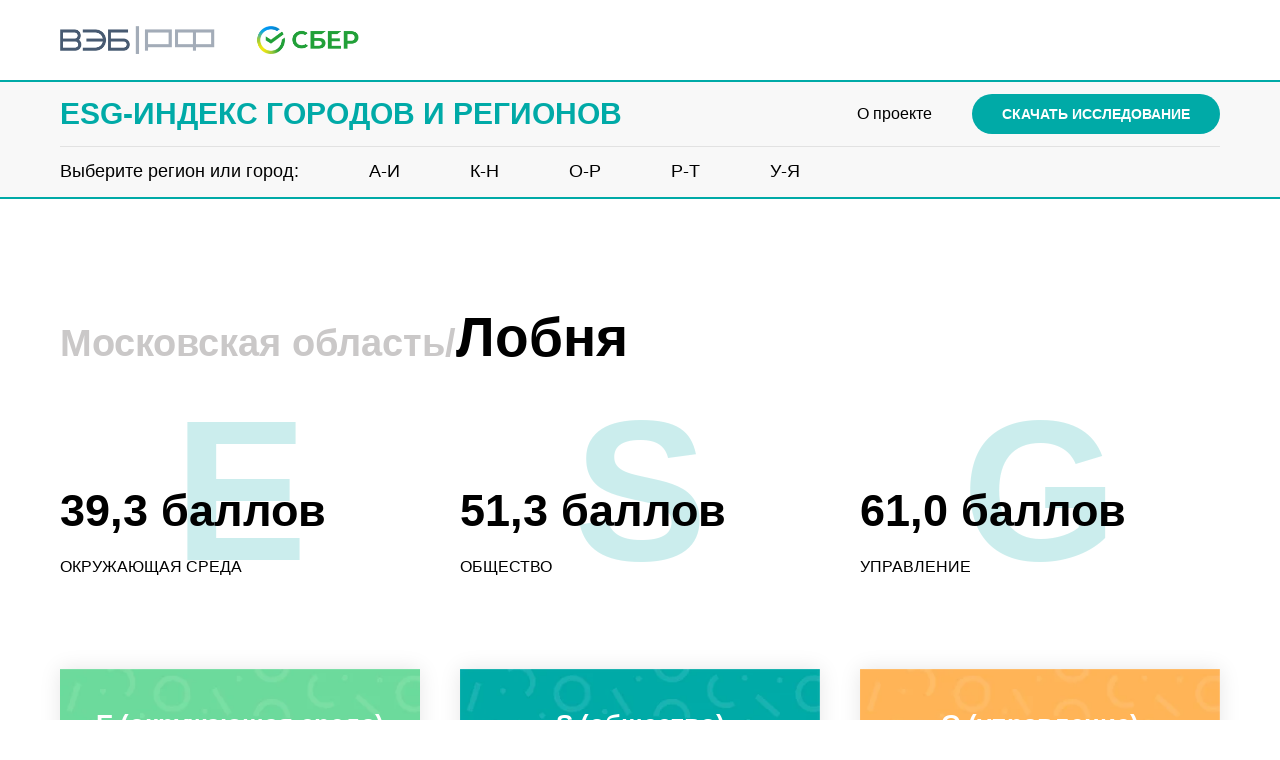

--- FILE ---
content_type: text/html; charset=UTF-8
request_url: https://xn----ctbjbleaab3chwacdqgef8f3d.xn--80afd3bal.xn--p1ai/region50/Lobnya
body_size: 21610
content:
<!DOCTYPE html> <html> <head> <meta charset="utf-8" /> <meta http-equiv="Content-Type" content="text/html; charset=utf-8" /> <meta name="viewport" content="width=device-width, initial-scale=1.0" /> <!--metatextblock--> <title>город Лобня</title> <meta property="og:url" content="https://xn----ctbjbleaab3chwacdqgef8f3d.xn--80afd3bal.xn--p1ai/region50/lobnya" /> <meta property="og:title" content="город Лобня" /> <meta property="og:description" content="" /> <meta property="og:type" content="website" /> <link rel="canonical" href="https://xn----ctbjbleaab3chwacdqgef8f3d.xn--80afd3bal.xn--p1ai/region50/lobnya"> <!--/metatextblock--> <meta name="format-detection" content="telephone=no" /> <meta http-equiv="x-dns-prefetch-control" content="on"> <link rel="dns-prefetch" href="https://ws.tildacdn.com"> <link rel="dns-prefetch" href="https://static.tildacdn.com"> <link rel="dns-prefetch" href="https://fonts.tildacdn.com"> <link rel="shortcut icon" href="https://static.tildacdn.com/tild3466-6435-4939-b331-633534326434/1.ico" type="image/x-icon" /> <link rel="alternate" type="application/rss+xml" title="ESG Индекс" href="https://xn----ctbjbleaab3chwacdqgef8f3d.xn--80afd3bal.xn--p1ai/rss.xml" /> <!-- Assets --> <script src="https://neo.tildacdn.com/js/tilda-fallback-1.0.min.js" async charset="utf-8"></script> <link rel="stylesheet" href="https://static.tildacdn.com/css/tilda-grid-3.0.min.css" type="text/css" media="all" onerror="this.loaderr='y';"/> <link rel="stylesheet" href="https://static.tildacdn.com/ws/project7887695/tilda-blocks-page43179003.min.css?t=1737035979" type="text/css" media="all" onerror="this.loaderr='y';" /> <link rel="stylesheet" href="https://static.tildacdn.com/css/tilda-animation-2.0.min.css" type="text/css" media="all" onerror="this.loaderr='y';" /> <link rel="stylesheet" href="https://static.tildacdn.com/css/tilda-cards-1.0.min.css" type="text/css" media="all" onerror="this.loaderr='y';" /> <link rel="stylesheet" href="https://static.tildacdn.com/css/tilda-menusub-1.0.min.css" type="text/css" media="print" onload="this.media='all';" onerror="this.loaderr='y';" /> <noscript><link rel="stylesheet" href="https://static.tildacdn.com/css/tilda-menusub-1.0.min.css" type="text/css" media="all" /></noscript> <script type="text/javascript">TildaFonts=["427","429","431","433","435"];</script> <script type="text/javascript" src="https://static.tildacdn.com/js/tilda-fonts.min.js" charset="utf-8" onerror="this.loaderr='y';"></script> <script nomodule src="https://static.tildacdn.com/js/tilda-polyfill-1.0.min.js" charset="utf-8"></script> <script type="text/javascript">function t_onReady(func) {if(document.readyState!='loading') {func();} else {document.addEventListener('DOMContentLoaded',func);}}
function t_onFuncLoad(funcName,okFunc,time) {if(typeof window[funcName]==='function') {okFunc();} else {setTimeout(function() {t_onFuncLoad(funcName,okFunc,time);},(time||100));}}function t_throttle(fn,threshhold,scope) {return function() {fn.apply(scope||this,arguments);};}</script> <script src="https://static.tildacdn.com/js/jquery-1.10.2.min.js" charset="utf-8" onerror="this.loaderr='y';"></script> <script src="https://static.tildacdn.com/js/tilda-scripts-3.0.min.js" charset="utf-8" defer onerror="this.loaderr='y';"></script> <script src="https://static.tildacdn.com/ws/project7887695/tilda-blocks-page43179003.min.js?t=1737035979" charset="utf-8" async onerror="this.loaderr='y';"></script> <script src="https://static.tildacdn.com/js/tilda-lazyload-1.0.min.js" charset="utf-8" async onerror="this.loaderr='y';"></script> <script src="https://static.tildacdn.com/js/tilda-animation-2.0.min.js" charset="utf-8" async onerror="this.loaderr='y';"></script> <script src="https://static.tildacdn.com/js/tilda-cards-1.0.min.js" charset="utf-8" async onerror="this.loaderr='y';"></script> <script src="https://static.tildacdn.com/js/tilda-map-1.0.min.js" charset="utf-8" async onerror="this.loaderr='y';"></script> <script src="https://static.tildacdn.com/js/tilda-menusub-1.0.min.js" charset="utf-8" async onerror="this.loaderr='y';"></script> <script src="https://static.tildacdn.com/js/tilda-menu-1.0.min.js" charset="utf-8" async onerror="this.loaderr='y';"></script> <script src="https://static.tildacdn.com/js/tilda-submenublocks-1.0.min.js" charset="utf-8" async onerror="this.loaderr='y';"></script> <script src="https://static.tildacdn.com/js/tilda-skiplink-1.0.min.js" charset="utf-8" async onerror="this.loaderr='y';"></script> <script src="https://static.tildacdn.com/js/tilda-events-1.0.min.js" charset="utf-8" async onerror="this.loaderr='y';"></script> <!-- nominify begin --><!-- Yandex.Metrika counter --> <script type="text/javascript" >
   (function(m,e,t,r,i,k,a){m[i]=m[i]||function(){(m[i].a=m[i].a||[]).push(arguments)};
   m[i].l=1*new Date();
   for (var j = 0; j < document.scripts.length; j++) {if (document.scripts[j].src === r) { return; }}
   k=e.createElement(t),a=e.getElementsByTagName(t)[0],k.async=1,k.src=r,a.parentNode.insertBefore(k,a)})
   (window, document, "script", "https://mc.yandex.ru/metrika/tag.js", "ym");

   ym(96794839, "init", {
        clickmap:true,
        trackLinks:true,
        accurateTrackBounce:true,
        webvisor:true
   });
</script> <noscript><div><img src="https://mc.yandex.ru/watch/96794839" style="position:absolute; left:-9999px;" alt="" /></div></noscript> <!-- /Yandex.Metrika counter --><!-- nominify end --><script type="text/javascript">window.dataLayer=window.dataLayer||[];</script> <script type="text/javascript">(function() {if((/bot|google|yandex|baidu|bing|msn|duckduckbot|teoma|slurp|crawler|spider|robot|crawling|facebook/i.test(navigator.userAgent))===false&&typeof(sessionStorage)!='undefined'&&sessionStorage.getItem('visited')!=='y'&&document.visibilityState){var style=document.createElement('style');style.type='text/css';style.innerHTML='@media screen and (min-width: 980px) {.t-records {opacity: 0;}.t-records_animated {-webkit-transition: opacity ease-in-out .2s;-moz-transition: opacity ease-in-out .2s;-o-transition: opacity ease-in-out .2s;transition: opacity ease-in-out .2s;}.t-records.t-records_visible {opacity: 1;}}';document.getElementsByTagName('head')[0].appendChild(style);function t_setvisRecs(){var alr=document.querySelectorAll('.t-records');Array.prototype.forEach.call(alr,function(el) {el.classList.add("t-records_animated");});setTimeout(function() {Array.prototype.forEach.call(alr,function(el) {el.classList.add("t-records_visible");});sessionStorage.setItem("visited","y");},400);}
document.addEventListener('DOMContentLoaded',t_setvisRecs);}})();</script></head> <body class="t-body" style="margin:0;"> <!--allrecords--> <div id="allrecords" class="t-records" data-hook="blocks-collection-content-node" data-tilda-project-id="7887695" data-tilda-page-id="43179003" data-tilda-page-alias="region50/lobnya" data-tilda-formskey="3c61234a373fc707d99ca62237887695" data-tilda-cookie="no" data-tilda-lazy="yes" data-tilda-root-zone="com" data-tilda-project-headcode="yes"> <!--header--> <header id="t-header" class="t-records" data-hook="blocks-collection-content-node" data-tilda-project-id="7887695" data-tilda-page-id="43582675" data-tilda-page-alias="shapka2" data-tilda-formskey="3c61234a373fc707d99ca62237887695" data-tilda-cookie="no" data-tilda-lazy="yes" data-tilda-root-zone="com" data-tilda-project-headcode="yes"> <div id="rec704897476" class="r t-rec" style=" " data-animationappear="off" data-record-type="456"> <!-- T456 --> <div id="nav704897476marker"></div> <div id="nav704897476" class="t456 t456__positionstatic " style="background-color: rgba(255,255,255,1); " data-bgcolor-hex="#ffffff" data-bgcolor-rgba="rgba(255,255,255,1)" data-navmarker="nav704897476marker" data-appearoffset="" data-bgopacity-two="" data-menushadow="" data-menushadow-css="" data-bgopacity="1" data-menu-items-align="right" data-menu="yes"> <div class="t456__maincontainer t456__c12collumns" style=""> <div class="t456__leftwrapper" style="padding-left:20px;min-width:300px;width:300px;"> <div class="t456__logowrapper" style="display: block;"> <img class="t456__imglogo t456__imglogomobile"
src="https://static.tildacdn.com/tild6131-3931-4161-a536-633730396533/__.png"
imgfield="img"
style="max-width: 300px; width: 300px;"
alt=""> </div> </div> </div> </div> <style>@media screen and (max-width:980px){#rec704897476 .t456__leftcontainer{padding:20px;}}@media screen and (max-width:980px){#rec704897476 .t456__imglogo{padding:20px 0;}}</style> <script type="text/javascript">t_onReady(function() {t_onFuncLoad('t_menu__highlightActiveLinks',function() {t_menu__highlightActiveLinks('.t456__list_item a');});});t_onReady(function() {t_onFuncLoad('t_menu__setBGcolor',function() {t_menu__setBGcolor('704897476','.t456');window.addEventListener('resize',function() {t_menu__setBGcolor('704897476','.t456');});});t_onFuncLoad('t_menu__interactFromKeyboard',function() {t_menu__interactFromKeyboard('704897476');});});</script> <style>#rec704897476 .t-menu__link-item{}@supports (overflow:-webkit-marquee) and (justify-content:inherit){#rec704897476 .t-menu__link-item,#rec704897476 .t-menu__link-item.t-active{opacity:1 !important;}}</style> <style> #rec704897476 .t456__logowrapper a{color:#ffffff;}#rec704897476 a.t-menu__link-item{color:#ffffff;font-weight:600;}</style> <style> #rec704897476 .t456__logo{color:#ffffff;}</style> <!--[if IE 8]> <style>#rec704897476 .t456{filter:progid:DXImageTransform.Microsoft.gradient(startColorStr='#D9ffffff',endColorstr='#D9ffffff');}</style> <![endif]--> </div> <div id="rec704891410" class="r t-rec t-rec_pt_0 t-rec_pb_0" style="padding-top:0px;padding-bottom:0px;background-color:#00aaa7; " data-record-type="113" data-bg-color="#00aaa7"> <div style="height:2px;"></div> </div> <div id="rec704892473" class="r t-rec t-screenmin-640px" style=" " data-animationappear="off" data-record-type="967" data-screen-min="640px"> <!-- T967 --> <div id="nav704892473marker"></div> <div id="nav704892473" class="t967 t967__positionstatic " style="background-color: rgba(248,248,248,1); " data-bgcolor-hex="#f8f8f8" data-bgcolor-rgba="rgba(248,248,248,1)" data-navmarker="nav704892473marker" data-appearoffset="" data-bgopacity-two="" data-menushadow="" data-menushadow-css="" data-bgopacity="1" data-menu-items-align="" data-menu="yes"> <div class="t967__maincontainer t967__c12collumns"> <div class="t967__top" style="height:9vh;"> <div class="t967__logo"> <div > <a href="/"> <div class="t967__logo_text t-title" field="title">ESG-ИНДЕКС ГОРОДОВ И РЕГИОНОВ</div> </a> </div> </div> <nav class="t967__listwrapper t967__mobilelist"> <ul role="list" class="t967__list"> <li class="t967__list-item"
style="padding:0 35px 0 0;"> <a class="t-menu__link-item"
href="" data-menu-submenu-hook="" data-menu-item-number="1">
Выберите регион или город:
</a> </li> <li class="t967__list-item"
style="padding:0 35px;"> <a class="t-menu__link-item"
href="#submenu:details1" data-menu-submenu-hook="" data-menu-item-number="2">
А-И
</a> </li> <li class="t967__list-item"
style="padding:0 35px;"> <a class="t-menu__link-item"
href="#submenu:details2" data-menu-submenu-hook="" data-menu-item-number="3">
К-Н
</a> </li> <li class="t967__list-item"
style="padding:0 35px;"> <a class="t-menu__link-item"
href="#submenu:details3" data-menu-submenu-hook="" data-menu-item-number="4">
О-Р
</a> </li> <li class="t967__list-item"
style="padding:0 35px;"> <a class="t-menu__link-item"
href="#submenu:details4" data-menu-submenu-hook="" data-menu-item-number="5">
Р-Т
</a> </li> <li class="t967__list-item"
style="padding:0 0 0 35px;"> <a class="t-menu__link-item"
href="#submenu:details5" data-menu-submenu-hook="" data-menu-item-number="6">
У-Я
</a> </li> </ul> </nav> <div class="t967__additionalwrapper"> <div class="t967__additional-descr t967__additionalitem"><a href="/about">О проекте</a></div> <div class="t967__button-wrap"> <a href="https://veb.ru/upload/iblock/f35/f356d44202ac9361579f509ebf965950.pdf" target="" class="t967__button t-btn t-btn_md " style="color:#ffffff;background-color:#00aaa7;border-radius:100px; -moz-border-radius:100px; -webkit-border-radius:100px;" data-buttonfieldset="button">
СКАЧАТЬ ИССЛЕДОВАНИЕ
</a> </div> </div> </div> <div class="t967__bottom" style="height:7vh;"> <div class="t967__middlelinewrapper"> <div class="t967__linewrapper"> <div
class="t-divider t967__horizontalline" data-divider-fieldset="color,bordersize,opacity"
style="background-color:#e2e2e2; height:1px; "></div> </div> </div> <div class="t967__bottomwrapper" style="height:7vh;"> <nav class="t967__listwrapper t967__desktoplist"> <ul role="list" class="t967__list t-menu__list t967__menualign_left" style=""> <li class="t967__list-item"
style="padding:0 35px 0 0;"> <a class="t-menu__link-item"
href="" data-menu-submenu-hook="" data-menu-item-number="1">
Выберите регион или город:
</a> </li> <li class="t967__list-item"
style="padding:0 35px;"> <a class="t-menu__link-item"
href="#submenu:details1" data-menu-submenu-hook="" data-menu-item-number="2">
А-И
</a> </li> <li class="t967__list-item"
style="padding:0 35px;"> <a class="t-menu__link-item"
href="#submenu:details2" data-menu-submenu-hook="" data-menu-item-number="3">
К-Н
</a> </li> <li class="t967__list-item"
style="padding:0 35px;"> <a class="t-menu__link-item"
href="#submenu:details3" data-menu-submenu-hook="" data-menu-item-number="4">
О-Р
</a> </li> <li class="t967__list-item"
style="padding:0 35px;"> <a class="t-menu__link-item"
href="#submenu:details4" data-menu-submenu-hook="" data-menu-item-number="5">
Р-Т
</a> </li> <li class="t967__list-item"
style="padding:0 0 0 35px;"> <a class="t-menu__link-item"
href="#submenu:details5" data-menu-submenu-hook="" data-menu-item-number="6">
У-Я
</a> </li> </ul> </nav> </div> </div> </div> </div> <style>@media screen and (max-width:980px){#rec704892473 .tmenu-mobile{background-color:#e9e9e9;}}</style> <style>@media screen and (max-width:980px){#rec704892473 .t967__mobile-burger span{background-color:#03aaa7;}}</style> <script>t_onReady(function() {t_onFuncLoad('t967_setLogoPadding',function() {t967_setLogoPadding('704892473');});});t_onReady(function() {t_onFuncLoad('t_menu__highlightActiveLinks',function() {t_menu__highlightActiveLinks('.t967__desktoplist .t967__list-item a');});});t_onFuncLoad('t_menu__setBGcolor',function() {window.addEventListener('resize',t_throttle(function() {t_menu__setBGcolor('704892473','.t967');}));});t_onReady(function() {t_onFuncLoad('t_menu__setBGcolor',function() {t_menu__setBGcolor('704892473','.t967');});t_onFuncLoad('t_menu__interactFromKeyboard',function() {t_menu__interactFromKeyboard('704892473');});});</script> <style>#rec704892473 .t-menu__link-item{}@supports (overflow:-webkit-marquee) and (justify-content:inherit){#rec704892473 .t-menu__link-item,#rec704892473 .t-menu__link-item.t-active{opacity:1 !important;}}</style> <style> #rec704892473 a.t-menusub__link-item{color:#b5b5b5;font-weight:500;letter-spacing:2px;}</style> <style> #rec704892473 .t967__logo a{font-size:30px;color:#00aaa7;}#rec704892473 a.t-menu__link-item{font-weight:400;}#rec704892473 .t967__additional-langs__lang a{font-weight:400;}</style> <style> #rec704892473 .t967__logo_text{color:#00aaa7;}@media screen and (min-width:480px){#rec704892473 .t967__logo_text{font-size:30px;}}</style> <!--[if IE 8]> <style>#rec704892473 .t967{filter:progid:DXImageTransform.Microsoft.gradient(startColorStr='#D9f8f8f8',endColorstr='#D9f8f8f8');}</style> <![endif]--> </div> <div id="rec844091066" class="r t-rec t-rec_pt_15 t-rec_pb_15 t-screenmax-640px" style="padding-top:15px;padding-bottom:15px; " data-record-type="43" data-screen-max="640px"> <!-- T030 --> <div class="t030"> <div class="t-container t-align_left"> <div class="t-col t-col_12 "> <div class="t030__title t-title t-title_xxs" field="title">ESG-ИНДЕКС ГОРОДОВ И РЕГИОНОВ</div> <div class="t030__descr t-descr t-descr_md" field="descr">Выберите город или регион:</div> </div> </div> </div> <style> #rec844091066 .t030__title{color:#00aaa7;}</style> </div> <div id="rec844088546" class="r t-rec t-rec_pt_0 t-rec_pb_0 t-screenmax-640px" style="padding-top:0px;padding-bottom:0px; " data-record-type="976" data-screen-max="640px"> <!-- T976 --> <div class="t-container"> <div class="t-col t-col_10 "> <div class="t976" data-navmarker="nav844088546marker" data-menu="yes"> <div class="t976__wrapper"> <div class="t976__list-item"> <a class="t976__menu-link t976__menu-link_small t-descr" href="#submenu:details1" data-menu-submenu-hook="">А-И</a> </div> <div class="t976__list-item"> <a class="t976__menu-link t976__menu-link_small t-descr" href="#submenu:details2" data-menu-submenu-hook="">К-Н</a> </div> <div class="t976__list-item"> <a class="t976__menu-link t976__menu-link_small t-descr" href="#submenu:details3" data-menu-submenu-hook="">О-Р</a> </div> <div class="t976__list-item"> <a class="t976__menu-link t976__menu-link_small t-descr" href="#submenu:details4" data-menu-submenu-hook="">Р-Т</a> </div> <div class="t976__list-item"> <a class="t976__menu-link t976__menu-link_small t-descr" href="#submenu:details5" data-menu-submenu-hook="">У-Я</a> </div> <div class="t976__list-item"> <a class="t976__menu-link t976__menu-link_small t-descr" href="/about" data-menu-submenu-hook="">О проекте</a> </div> <div class="t976__list-item"> <a class="t976__menu-link t976__menu-link_small t-descr" href="https://veb.ru/upload/iblock/f35/f356d44202ac9361579f509ebf965950.pdf" data-menu-submenu-hook="">СКАЧАТЬ ИССЛЕДОВАНИЕ</a> </div> </div> </div> </div> </div> <script>t_onReady(function() {t_onFuncLoad('t_menu__highlightActiveLinks',function(){t_menu__highlightActiveLinks('.t976__list-item a');});t_onFuncLoad('t_menu__findAnchorLinks',function(){t_menu__findAnchorLinks('844088546','.t976__list-item a');});});</script> <style>#rec844088546 .t-active.t976__menu-link{border-color:transparent!important;background-color:#ff9870!important;color:#fff!important;}</style> <style>#rec844088546 .t976__menu-link{border-color:transparent;border-width:1px;border-radius:30px;background-color:#00aaa7;}</style> <style> #rec844088546 .t976__list-item .t976__menu-link{color:#ffffff;}</style> </div> <div id="rec704891413" class="r t-rec" style=" " data-animationappear="off" data-record-type="978"> <!-- T978 --> <div id="nav704891413marker"></div> <div id="nav704891413" class="t978" data-tooltip-hook="#submenu:details1" data-tooltip-margin="" data-add-arrow=""> <div class="t978__tooltip-menu"> <div class="t978__content"> <ul class="t978__menu"
role="menu"
aria-label=""
style="width: 300px;"> <li class="t978__menu-item t-submenublocks__item"> <div class="t978__menu-link-wrapper"> <a class="t978__menu-link t978__typo_704891413 t-name t-name_xs t-menu__link-item t978__menu-link_hook"
role="menuitem"
href="#" data-menu-submenu-hook="link_sub1_704891413"
style="color:#000000;font-size:15px;font-weight:400;"> <span class="t978__link-inner t978__link-inner_left">Алтайский край</span> <span class="t978__menu-item_arrow"></span> </a> </div> </li> <li class="t978__menu-item t-submenublocks__item"> <div class="t978__menu-link-wrapper"> <a class="t978__menu-link t978__typo_704891413 t-name t-name_xs t-menu__link-item t978__menu-link_hook"
role="menuitem"
href="#" data-menu-submenu-hook="link_sub2_704891413"
style="color:#000000;font-size:15px;font-weight:400;"> <span class="t978__link-inner t978__link-inner_left">Амурская область</span> <span class="t978__menu-item_arrow"></span> </a> </div> </li> <li class="t978__menu-item t-submenublocks__item"> <div class="t978__menu-link-wrapper"> <a class="t978__menu-link t978__typo_704891413 t-name t-name_xs t-menu__link-item t978__menu-link_hook"
role="menuitem"
href="#" data-menu-submenu-hook="link_sub3_704891413"
style="color:#000000;font-size:15px;font-weight:400;"> <span class="t978__link-inner t978__link-inner_left">Архангельская область</span> <span class="t978__menu-item_arrow"></span> </a> </div> </li> <li class="t978__menu-item t-submenublocks__item"> <div class="t978__menu-link-wrapper"> <a class="t978__menu-link t978__typo_704891413 t-name t-name_xs t-menu__link-item t978__menu-link_hook"
role="menuitem"
href="#" data-menu-submenu-hook="link_sub4_704891413"
style="color:#000000;font-size:15px;font-weight:400;"> <span class="t978__link-inner t978__link-inner_left">Астраханская область</span> <span class="t978__menu-item_arrow"></span> </a> </div> </li> <li class="t978__menu-item t-submenublocks__item"> <div class="t978__menu-link-wrapper"> <a class="t978__menu-link t978__typo_704891413 t-name t-name_xs t-menu__link-item t978__menu-link_hook"
role="menuitem"
href="#" data-menu-submenu-hook="link_sub5_704891413"
style="color:#000000;font-size:15px;font-weight:400;"> <span class="t978__link-inner t978__link-inner_left">Белгородская область</span> <span class="t978__menu-item_arrow"></span> </a> </div> </li> <li class="t978__menu-item t-submenublocks__item"> <div class="t978__menu-link-wrapper"> <a class="t978__menu-link t978__typo_704891413 t-name t-name_xs t-menu__link-item t978__menu-link_hook"
role="menuitem"
href="#" data-menu-submenu-hook="link_sub6_704891413"
style="color:#000000;font-size:15px;font-weight:400;"> <span class="t978__link-inner t978__link-inner_left">Брянская область</span> <span class="t978__menu-item_arrow"></span> </a> </div> </li> <li class="t978__menu-item t-submenublocks__item"> <div class="t978__menu-link-wrapper"> <a class="t978__menu-link t978__typo_704891413 t-name t-name_xs t-menu__link-item t978__menu-link_hook"
role="menuitem"
href="#" data-menu-submenu-hook="link_sub7_704891413"
style="color:#000000;font-size:15px;font-weight:400;"> <span class="t978__link-inner t978__link-inner_left">Владимирская область</span> <span class="t978__menu-item_arrow"></span> </a> </div> </li> <li class="t978__menu-item t-submenublocks__item"> <div class="t978__menu-link-wrapper"> <a class="t978__menu-link t978__typo_704891413 t-name t-name_xs t-menu__link-item t978__menu-link_hook"
role="menuitem"
href="#" data-menu-submenu-hook="link_sub8_704891413"
style="color:#000000;font-size:15px;font-weight:400;"> <span class="t978__link-inner t978__link-inner_left">Волгоградская область</span> <span class="t978__menu-item_arrow"></span> </a> </div> </li> <li class="t978__menu-item t-submenublocks__item"> <div class="t978__menu-link-wrapper"> <a class="t978__menu-link t978__typo_704891413 t-name t-name_xs t-menu__link-item t978__menu-link_hook"
role="menuitem"
href="#" data-menu-submenu-hook="link_sub9_704891413"
style="color:#000000;font-size:15px;font-weight:400;"> <span class="t978__link-inner t978__link-inner_left">Вологодская область</span> <span class="t978__menu-item_arrow"></span> </a> </div> </li> <li class="t978__menu-item t-submenublocks__item"> <div class="t978__menu-link-wrapper"> <a class="t978__menu-link t978__typo_704891413 t-name t-name_xs t-menu__link-item t978__menu-link_hook"
role="menuitem"
href="#" data-menu-submenu-hook="link_sub10_704891413"
style="color:#000000;font-size:15px;font-weight:400;"> <span class="t978__link-inner t978__link-inner_left">Воронежская область</span> <span class="t978__menu-item_arrow"></span> </a> </div> </li> <li class="t978__menu-item t-submenublocks__item"> <div class="t978__menu-link-wrapper"> <a class="t978__menu-link t978__typo_704891413 t-name t-name_xs t-menu__link-item"
role="menuitem"
href="/region77" data-menu-submenu-hook=""
style="color:#000000;font-size:15px;font-weight:400;"> <span class="t978__link-inner t978__link-inner_left">г. Москва</span> </a> </div> </li> <li class="t978__menu-item t-submenublocks__item"> <div class="t978__menu-link-wrapper"> <a class="t978__menu-link t978__typo_704891413 t-name t-name_xs t-menu__link-item"
role="menuitem"
href="/region78" data-menu-submenu-hook=""
style="color:#000000;font-size:15px;font-weight:400;"> <span class="t978__link-inner t978__link-inner_left">г. Санкт-Петербург</span> </a> </div> </li> <li class="t978__menu-item t-submenublocks__item"> <div class="t978__menu-link-wrapper"> <a class="t978__menu-link t978__typo_704891413 t-name t-name_xs t-menu__link-item"
role="menuitem"
href="/region92" data-menu-submenu-hook=""
style="color:#000000;font-size:15px;font-weight:400;"> <span class="t978__link-inner t978__link-inner_left">г. Севастополь</span> </a> </div> </li> <li class="t978__menu-item t-submenublocks__item"> <div class="t978__menu-link-wrapper"> <a class="t978__menu-link t978__typo_704891413 t-name t-name_xs t-menu__link-item t978__menu-link_hook"
role="menuitem"
href="#" data-menu-submenu-hook="link_sub14_704891413"
style="color:#000000;font-size:15px;font-weight:400;"> <span class="t978__link-inner t978__link-inner_left">Еврейская АО</span> <span class="t978__menu-item_arrow"></span> </a> </div> </li> <li class="t978__menu-item t-submenublocks__item"> <div class="t978__menu-link-wrapper"> <a class="t978__menu-link t978__typo_704891413 t-name t-name_xs t-menu__link-item t978__menu-link_hook"
role="menuitem"
href="#" data-menu-submenu-hook="link_sub15_704891413"
style="color:#000000;font-size:15px;font-weight:400;"> <span class="t978__link-inner t978__link-inner_left">Забайкальский край</span> <span class="t978__menu-item_arrow"></span> </a> </div> </li> <li class="t978__menu-item t-submenublocks__item"> <div class="t978__menu-link-wrapper"> <a class="t978__menu-link t978__typo_704891413 t-name t-name_xs t-menu__link-item t978__menu-link_hook"
role="menuitem"
href="#" data-menu-submenu-hook="link_sub16_704891413"
style="color:#000000;font-size:15px;font-weight:400;"> <span class="t978__link-inner t978__link-inner_left">Ивановская область</span> <span class="t978__menu-item_arrow"></span> </a> </div> </li> <li class="t978__menu-item t-submenublocks__item"> <div class="t978__menu-link-wrapper"> <a class="t978__menu-link t978__typo_704891413 t-name t-name_xs t-menu__link-item t978__menu-link_hook"
role="menuitem"
href="#" data-menu-submenu-hook="link_sub17_704891413"
style="color:#000000;font-size:15px;font-weight:400;"> <span class="t978__link-inner t978__link-inner_left">Иркутская область</span> <span class="t978__menu-item_arrow"></span> </a> </div> </li> </ul> <div class="t978__innermenu" style="width: 300px;" data-submenu-maxwidth="300px"> <div class="t978__innermenu-wrapper" data-submenu-hook="link_sub1_704891413" data-submenu-margin="15px" data-add-submenu-arrow=""> <div class="t978__innermenu-content" style="margin-top:0;"> <ul class="t978__innermenu-list" role="menu" aria-label=""> <li class="t978__innermenu-item" role="none"> <a class="t978__innermenu-link t978__typo_704891413 t-name t-name_xs"
role="menuitem"
href="/region22"
style="color:#000000;font-size:15px;font-weight:400;" data-menu-item-number="1"> <span class="t978__link-inner t978__link-inner_left">Регион</span> </a> </li> <li class="t978__innermenu-item" role="none"> <a class="t978__innermenu-link t978__typo_704891413 t-name t-name_xs"
role="menuitem"
href="/region22/barnaul"
style="color:#000000;font-size:15px;font-weight:400;" data-menu-item-number="1"> <span class="t978__link-inner t978__link-inner_left">Барнаул</span> </a> </li> <li class="t978__innermenu-item" role="none"> <a class="t978__innermenu-link t978__typo_704891413 t-name t-name_xs"
role="menuitem"
href="/region22/biysk"
style="color:#000000;font-size:15px;font-weight:400;" data-menu-item-number="1"> <span class="t978__link-inner t978__link-inner_left">Бийск</span> </a> </li> <li class="t978__innermenu-item" role="none"> <a class="t978__innermenu-link t978__typo_704891413 t-name t-name_xs"
role="menuitem"
href="/region22/zarinsk"
style="color:#000000;font-size:15px;font-weight:400;" data-menu-item-number="1"> <span class="t978__link-inner t978__link-inner_left">Заринск</span> </a> </li> <li class="t978__innermenu-item" role="none"> <a class="t978__innermenu-link t978__typo_704891413 t-name t-name_xs"
role="menuitem"
href="/region22/novoaltaysk"
style="color:#000000;font-size:15px;font-weight:400;" data-menu-item-number="1"> <span class="t978__link-inner t978__link-inner_left">Новоалтайск</span> </a> </li> <li class="t978__innermenu-item" role="none"> <a class="t978__innermenu-link t978__typo_704891413 t-name t-name_xs"
role="menuitem"
href="/region22/Rubtsovsk"
style="color:#000000;font-size:15px;font-weight:400;" data-menu-item-number="1"> <span class="t978__link-inner t978__link-inner_left">Рубцовск</span> </a> </li> </ul> </div> </div> <div class="t978__innermenu-wrapper" data-submenu-hook="link_sub2_704891413" data-submenu-margin="15px" data-add-submenu-arrow=""> <div class="t978__innermenu-content" style="margin-top:0;"> <ul class="t978__innermenu-list" role="menu" aria-label=""> <li class="t978__innermenu-item" role="none"> <a class="t978__innermenu-link t978__typo_704891413 t-name t-name_xs"
role="menuitem"
href="/region28"
style="color:#000000;font-size:15px;font-weight:400;" data-menu-item-number="2"> <span class="t978__link-inner t978__link-inner_left">Регион</span> </a> </li> <li class="t978__innermenu-item" role="none"> <a class="t978__innermenu-link t978__typo_704891413 t-name t-name_xs"
role="menuitem"
href="/region28/Belogorsk"
style="color:#000000;font-size:15px;font-weight:400;" data-menu-item-number="2"> <span class="t978__link-inner t978__link-inner_left">Белогорск</span> </a> </li> <li class="t978__innermenu-item" role="none"> <a class="t978__innermenu-link t978__typo_704891413 t-name t-name_xs"
role="menuitem"
href="/region28/Blagoveshchensk"
style="color:#000000;font-size:15px;font-weight:400;" data-menu-item-number="2"> <span class="t978__link-inner t978__link-inner_left">Благовещенск</span> </a> </li> <li class="t978__innermenu-item" role="none"> <a class="t978__innermenu-link t978__typo_704891413 t-name t-name_xs"
role="menuitem"
href="/region28/Svobodny"
style="color:#000000;font-size:15px;font-weight:400;" data-menu-item-number="2"> <span class="t978__link-inner t978__link-inner_left">Свободный</span> </a> </li> <li class="t978__innermenu-item" role="none"> <a class="t978__innermenu-link t978__typo_704891413 t-name t-name_xs"
role="menuitem"
href="/region28/Tynda"
style="color:#000000;font-size:15px;font-weight:400;" data-menu-item-number="2"> <span class="t978__link-inner t978__link-inner_left">Тында</span> </a> </li> </ul> </div> </div> <div class="t978__innermenu-wrapper" data-submenu-hook="link_sub3_704891413" data-submenu-margin="15px" data-add-submenu-arrow=""> <div class="t978__innermenu-content" style="margin-top:0;"> <ul class="t978__innermenu-list" role="menu" aria-label=""> <li class="t978__innermenu-item" role="none"> <a class="t978__innermenu-link t978__typo_704891413 t-name t-name_xs"
role="menuitem"
href="/region29"
style="color:#000000;font-size:15px;font-weight:400;" data-menu-item-number="3"> <span class="t978__link-inner t978__link-inner_left">Регион</span> </a> </li> <li class="t978__innermenu-item" role="none"> <a class="t978__innermenu-link t978__typo_704891413 t-name t-name_xs"
role="menuitem"
href="/region29/Arkhangelsk"
style="color:#000000;font-size:15px;font-weight:400;" data-menu-item-number="3"> <span class="t978__link-inner t978__link-inner_left">Архангельск</span> </a> </li> <li class="t978__innermenu-item" role="none"> <a class="t978__innermenu-link t978__typo_704891413 t-name t-name_xs"
role="menuitem"
href="/region29/Severodvinsk"
style="color:#000000;font-size:15px;font-weight:400;" data-menu-item-number="3"> <span class="t978__link-inner t978__link-inner_left">Северодвинск</span> </a> </li> </ul> </div> </div> <div class="t978__innermenu-wrapper" data-submenu-hook="link_sub4_704891413" data-submenu-margin="15px" data-add-submenu-arrow=""> <div class="t978__innermenu-content" style="margin-top:0;"> <ul class="t978__innermenu-list" role="menu" aria-label=""> <li class="t978__innermenu-item" role="none"> <a class="t978__innermenu-link t978__typo_704891413 t-name t-name_xs"
role="menuitem"
href="/region30"
style="color:#000000;font-size:15px;font-weight:400;" data-menu-item-number="4"> <span class="t978__link-inner t978__link-inner_left">Регион</span> </a> </li> <li class="t978__innermenu-item" role="none"> <a class="t978__innermenu-link t978__typo_704891413 t-name t-name_xs"
role="menuitem"
href="/region30/Astrakhan"
style="color:#000000;font-size:15px;font-weight:400;" data-menu-item-number="4"> <span class="t978__link-inner t978__link-inner_left">Астрахань</span> </a> </li> </ul> </div> </div> <div class="t978__innermenu-wrapper" data-submenu-hook="link_sub5_704891413" data-submenu-margin="15px" data-add-submenu-arrow=""> <div class="t978__innermenu-content" style="margin-top:0;"> <ul class="t978__innermenu-list" role="menu" aria-label=""> <li class="t978__innermenu-item" role="none"> <a class="t978__innermenu-link t978__typo_704891413 t-name t-name_xs"
role="menuitem"
href="/region31"
style="color:#000000;font-size:15px;font-weight:400;" data-menu-item-number="5"> <span class="t978__link-inner t978__link-inner_left">Регион</span> </a> </li> <li class="t978__innermenu-item" role="none"> <a class="t978__innermenu-link t978__typo_704891413 t-name t-name_xs"
role="menuitem"
href="/region31/Belgorod"
style="color:#000000;font-size:15px;font-weight:400;" data-menu-item-number="5"> <span class="t978__link-inner t978__link-inner_left">Белгород</span> </a> </li> <li class="t978__innermenu-item" role="none"> <a class="t978__innermenu-link t978__typo_704891413 t-name t-name_xs"
role="menuitem"
href="/region31/Gubkin"
style="color:#000000;font-size:15px;font-weight:400;" data-menu-item-number="5"> <span class="t978__link-inner t978__link-inner_left">Губкин</span> </a> </li> <li class="t978__innermenu-item" role="none"> <a class="t978__innermenu-link t978__typo_704891413 t-name t-name_xs"
role="menuitem"
href="/region31/stary_oskol"
style="color:#000000;font-size:15px;font-weight:400;" data-menu-item-number="5"> <span class="t978__link-inner t978__link-inner_left">Старый Оскол</span> </a> </li> </ul> </div> </div> <div class="t978__innermenu-wrapper" data-submenu-hook="link_sub6_704891413" data-submenu-margin="15px" data-add-submenu-arrow=""> <div class="t978__innermenu-content" style="margin-top:0;"> <ul class="t978__innermenu-list" role="menu" aria-label=""> <li class="t978__innermenu-item" role="none"> <a class="t978__innermenu-link t978__typo_704891413 t-name t-name_xs"
role="menuitem"
href="/region32"
style="color:#000000;font-size:15px;font-weight:400;" data-menu-item-number="6"> <span class="t978__link-inner t978__link-inner_left">Регион</span> </a> </li> <li class="t978__innermenu-item" role="none"> <a class="t978__innermenu-link t978__typo_704891413 t-name t-name_xs"
role="menuitem"
href="/region32/Bryansk"
style="color:#000000;font-size:15px;font-weight:400;" data-menu-item-number="6"> <span class="t978__link-inner t978__link-inner_left">Брянск</span> </a> </li> </ul> </div> </div> <div class="t978__innermenu-wrapper" data-submenu-hook="link_sub7_704891413" data-submenu-margin="15px" data-add-submenu-arrow=""> <div class="t978__innermenu-content" style="margin-top:0;"> <ul class="t978__innermenu-list" role="menu" aria-label=""> <li class="t978__innermenu-item" role="none"> <a class="t978__innermenu-link t978__typo_704891413 t-name t-name_xs"
role="menuitem"
href="/region33"
style="color:#000000;font-size:15px;font-weight:400;" data-menu-item-number="7"> <span class="t978__link-inner t978__link-inner_left">Регион</span> </a> </li> <li class="t978__innermenu-item" role="none"> <a class="t978__innermenu-link t978__typo_704891413 t-name t-name_xs"
role="menuitem"
href="/region33/Vladimir"
style="color:#000000;font-size:15px;font-weight:400;" data-menu-item-number="7"> <span class="t978__link-inner t978__link-inner_left">Владимир</span> </a> </li> <li class="t978__innermenu-item" role="none"> <a class="t978__innermenu-link t978__typo_704891413 t-name t-name_xs"
role="menuitem"
href="/region33/Kovrov"
style="color:#000000;font-size:15px;font-weight:400;" data-menu-item-number="7"> <span class="t978__link-inner t978__link-inner_left">Ковров</span> </a> </li> <li class="t978__innermenu-item" role="none"> <a class="t978__innermenu-link t978__typo_704891413 t-name t-name_xs"
role="menuitem"
href="/region33/Murom"
style="color:#000000;font-size:15px;font-weight:400;" data-menu-item-number="7"> <span class="t978__link-inner t978__link-inner_left">Муром</span> </a> </li> <li class="t978__innermenu-item" role="none"> <a class="t978__innermenu-link t978__typo_704891413 t-name t-name_xs"
role="menuitem"
href="/region33/suzdal"
style="color:#000000;font-size:15px;font-weight:400;" data-menu-item-number="7"> <span class="t978__link-inner t978__link-inner_left">Суздаль</span> </a> </li> </ul> </div> </div> <div class="t978__innermenu-wrapper" data-submenu-hook="link_sub8_704891413" data-submenu-margin="15px" data-add-submenu-arrow=""> <div class="t978__innermenu-content" style="margin-top:0;"> <ul class="t978__innermenu-list" role="menu" aria-label=""> <li class="t978__innermenu-item" role="none"> <a class="t978__innermenu-link t978__typo_704891413 t-name t-name_xs"
role="menuitem"
href="/region34"
style="color:#000000;font-size:15px;font-weight:400;" data-menu-item-number="8"> <span class="t978__link-inner t978__link-inner_left">Регион</span> </a> </li> <li class="t978__innermenu-item" role="none"> <a class="t978__innermenu-link t978__typo_704891413 t-name t-name_xs"
role="menuitem"
href="/region34/Volgograd"
style="color:#000000;font-size:15px;font-weight:400;" data-menu-item-number="8"> <span class="t978__link-inner t978__link-inner_left">Волгоград</span> </a> </li> <li class="t978__innermenu-item" role="none"> <a class="t978__innermenu-link t978__typo_704891413 t-name t-name_xs"
role="menuitem"
href="/region34/Volzhsky"
style="color:#000000;font-size:15px;font-weight:400;" data-menu-item-number="8"> <span class="t978__link-inner t978__link-inner_left">Волжский</span> </a> </li> <li class="t978__innermenu-item" role="none"> <a class="t978__innermenu-link t978__typo_704891413 t-name t-name_xs"
role="menuitem"
href="/region34/Kamyshyn"
style="color:#000000;font-size:15px;font-weight:400;" data-menu-item-number="8"> <span class="t978__link-inner t978__link-inner_left">Камышин</span> </a> </li> <li class="t978__innermenu-item" role="none"> <a class="t978__innermenu-link t978__typo_704891413 t-name t-name_xs"
role="menuitem"
href="/region34/mikhailovka"
style="color:#000000;font-size:15px;font-weight:400;" data-menu-item-number="8"> <span class="t978__link-inner t978__link-inner_left">Михайловка</span> </a> </li> </ul> </div> </div> <div class="t978__innermenu-wrapper" data-submenu-hook="link_sub9_704891413" data-submenu-margin="15px" data-add-submenu-arrow=""> <div class="t978__innermenu-content" style="margin-top:0;"> <ul class="t978__innermenu-list" role="menu" aria-label=""> <li class="t978__innermenu-item" role="none"> <a class="t978__innermenu-link t978__typo_704891413 t-name t-name_xs"
role="menuitem"
href="/region35"
style="color:#000000;font-size:15px;font-weight:400;" data-menu-item-number="9"> <span class="t978__link-inner t978__link-inner_left">Регион</span> </a> </li> <li class="t978__innermenu-item" role="none"> <a class="t978__innermenu-link t978__typo_704891413 t-name t-name_xs"
role="menuitem"
href="/region35/Vologda"
style="color:#000000;font-size:15px;font-weight:400;" data-menu-item-number="9"> <span class="t978__link-inner t978__link-inner_left">Вологда</span> </a> </li> <li class="t978__innermenu-item" role="none"> <a class="t978__innermenu-link t978__typo_704891413 t-name t-name_xs"
role="menuitem"
href="/region35/Cherepovets"
style="color:#000000;font-size:15px;font-weight:400;" data-menu-item-number="9"> <span class="t978__link-inner t978__link-inner_left">Череповец</span> </a> </li> </ul> </div> </div> <div class="t978__innermenu-wrapper" data-submenu-hook="link_sub10_704891413" data-submenu-margin="15px" data-add-submenu-arrow=""> <div class="t978__innermenu-content" style="margin-top:0;"> <ul class="t978__innermenu-list" role="menu" aria-label=""> <li class="t978__innermenu-item" role="none"> <a class="t978__innermenu-link t978__typo_704891413 t-name t-name_xs"
role="menuitem"
href="/region36"
style="color:#000000;font-size:15px;font-weight:400;" data-menu-item-number="10"> <span class="t978__link-inner t978__link-inner_left">Регион</span> </a> </li> <li class="t978__innermenu-item" role="none"> <a class="t978__innermenu-link t978__typo_704891413 t-name t-name_xs"
role="menuitem"
href="/region36/Voronezh"
style="color:#000000;font-size:15px;font-weight:400;" data-menu-item-number="10"> <span class="t978__link-inner t978__link-inner_left">Воронеж</span> </a> </li> <li class="t978__innermenu-item" role="none"> <a class="t978__innermenu-link t978__typo_704891413 t-name t-name_xs"
role="menuitem"
href="/region36/Pavlovsk"
style="color:#000000;font-size:15px;font-weight:400;" data-menu-item-number="10"> <span class="t978__link-inner t978__link-inner_left">Павловск</span> </a> </li> </ul> </div> </div> <div class="t978__innermenu-wrapper" data-submenu-hook="link_sub14_704891413" data-submenu-margin="15px" data-add-submenu-arrow=""> <div class="t978__innermenu-content" style="margin-top:0;"> <ul class="t978__innermenu-list" role="menu" aria-label=""> <li class="t978__innermenu-item" role="none"> <a class="t978__innermenu-link t978__typo_704891413 t-name t-name_xs"
role="menuitem"
href="/region79"
style="color:#000000;font-size:15px;font-weight:400;" data-menu-item-number="14"> <span class="t978__link-inner t978__link-inner_left">Регион</span> </a> </li> <li class="t978__innermenu-item" role="none"> <a class="t978__innermenu-link t978__typo_704891413 t-name t-name_xs"
role="menuitem"
href="/region79/Birobidzhan"
style="color:#000000;font-size:15px;font-weight:400;" data-menu-item-number="14"> <span class="t978__link-inner t978__link-inner_left">Биробиджан</span> </a> </li> </ul> </div> </div> <div class="t978__innermenu-wrapper" data-submenu-hook="link_sub15_704891413" data-submenu-margin="15px" data-add-submenu-arrow=""> <div class="t978__innermenu-content" style="margin-top:0;"> <ul class="t978__innermenu-list" role="menu" aria-label=""> <li class="t978__innermenu-item" role="none"> <a class="t978__innermenu-link t978__typo_704891413 t-name t-name_xs"
role="menuitem"
href="/region75"
style="color:#000000;font-size:15px;font-weight:400;" data-menu-item-number="15"> <span class="t978__link-inner t978__link-inner_left">Регион</span> </a> </li> <li class="t978__innermenu-item" role="none"> <a class="t978__innermenu-link t978__typo_704891413 t-name t-name_xs"
role="menuitem"
href="/region75/Krasnokamensk"
style="color:#000000;font-size:15px;font-weight:400;" data-menu-item-number="15"> <span class="t978__link-inner t978__link-inner_left">Краснокаменск</span> </a> </li> <li class="t978__innermenu-item" role="none"> <a class="t978__innermenu-link t978__typo_704891413 t-name t-name_xs"
role="menuitem"
href="/region75/Chita"
style="color:#000000;font-size:15px;font-weight:400;" data-menu-item-number="15"> <span class="t978__link-inner t978__link-inner_left">Чита</span> </a> </li> </ul> </div> </div> <div class="t978__innermenu-wrapper" data-submenu-hook="link_sub16_704891413" data-submenu-margin="15px" data-add-submenu-arrow=""> <div class="t978__innermenu-content" style="margin-top:0;"> <ul class="t978__innermenu-list" role="menu" aria-label=""> <li class="t978__innermenu-item" role="none"> <a class="t978__innermenu-link t978__typo_704891413 t-name t-name_xs"
role="menuitem"
href="/region37"
style="color:#000000;font-size:15px;font-weight:400;" data-menu-item-number="16"> <span class="t978__link-inner t978__link-inner_left">Регион</span> </a> </li> <li class="t978__innermenu-item" role="none"> <a class="t978__innermenu-link t978__typo_704891413 t-name t-name_xs"
role="menuitem"
href="/region37/Ivanovo"
style="color:#000000;font-size:15px;font-weight:400;" data-menu-item-number="16"> <span class="t978__link-inner t978__link-inner_left">Иваново</span> </a> </li> </ul> </div> </div> <div class="t978__innermenu-wrapper" data-submenu-hook="link_sub17_704891413" data-submenu-margin="15px" data-add-submenu-arrow=""> <div class="t978__innermenu-content" style="margin-top:0;"> <ul class="t978__innermenu-list" role="menu" aria-label=""> <li class="t978__innermenu-item" role="none"> <a class="t978__innermenu-link t978__typo_704891413 t-name t-name_xs"
role="menuitem"
href="/region38"
style="color:#000000;font-size:15px;font-weight:400;" data-menu-item-number="17"> <span class="t978__link-inner t978__link-inner_left">Регион</span> </a> </li> <li class="t978__innermenu-item" role="none"> <a class="t978__innermenu-link t978__typo_704891413 t-name t-name_xs"
role="menuitem"
href="/region38/Angarsk"
style="color:#000000;font-size:15px;font-weight:400;" data-menu-item-number="17"> <span class="t978__link-inner t978__link-inner_left">Ангарск</span> </a> </li> <li class="t978__innermenu-item" role="none"> <a class="t978__innermenu-link t978__typo_704891413 t-name t-name_xs"
role="menuitem"
href="/region38/Baikalsk"
style="color:#000000;font-size:15px;font-weight:400;" data-menu-item-number="17"> <span class="t978__link-inner t978__link-inner_left">Байкальск</span> </a> </li> <li class="t978__innermenu-item" role="none"> <a class="t978__innermenu-link t978__typo_704891413 t-name t-name_xs"
role="menuitem"
href="/region38/Bratsk"
style="color:#000000;font-size:15px;font-weight:400;" data-menu-item-number="17"> <span class="t978__link-inner t978__link-inner_left">Братск</span> </a> </li> <li class="t978__innermenu-item" role="none"> <a class="t978__innermenu-link t978__typo_704891413 t-name t-name_xs"
role="menuitem"
href="/region38/Irkutsk"
style="color:#000000;font-size:15px;font-weight:400;" data-menu-item-number="17"> <span class="t978__link-inner t978__link-inner_left">Иркутск</span> </a> </li> <li class="t978__innermenu-item" role="none"> <a class="t978__innermenu-link t978__typo_704891413 t-name t-name_xs"
role="menuitem"
href="/region38/Usolie-Sibirskoye"
style="color:#000000;font-size:15px;font-weight:400;" data-menu-item-number="17"> <span class="t978__link-inner t978__link-inner_left">Усолье-Сибирское</span> </a> </li> <li class="t978__innermenu-item" role="none"> <a class="t978__innermenu-link t978__typo_704891413 t-name t-name_xs"
role="menuitem"
href="/region38/ust-ilimsk"
style="color:#000000;font-size:15px;font-weight:400;" data-menu-item-number="17"> <span class="t978__link-inner t978__link-inner_left">Усть-Илимск</span> </a> </li> <li class="t978__innermenu-item" role="none"> <a class="t978__innermenu-link t978__typo_704891413 t-name t-name_xs"
role="menuitem"
href="/region38/shelekhov"
style="color:#000000;font-size:15px;font-weight:400;" data-menu-item-number="17"> <span class="t978__link-inner t978__link-inner_left">Шелехов</span> </a> </li> </ul> </div> </div> </div> </div> </div> </div> <script>t_onReady(function() {t_onFuncLoad('t978_init',function() {t978_init('704891413','2','');});});</script> <style>#rec704891413 .t-menu__link-item{-webkit-transition:color 0.3s ease-in-out,opacity 0.3s ease-in-out;transition:color 0.3s ease-in-out,opacity 0.3s ease-in-out;position:relative;}#rec704891413 .t-menu__link-item:not(.t-active):not(.tooltipstered)::after{content:'';position:absolute;left:0;bottom:20%;opacity:0;width:100%;height:100%;border-bottom:0px solid #00aaa7;-webkit-box-shadow:inset 0px -1px 0px 0px #00aaa7;-moz-box-shadow:inset 0px -1px 0px 0px #00aaa7;box-shadow:inset 0px -1px 0px 0px #00aaa7;-webkit-transition:all 0.3s ease;transition:all 0.3s ease;pointer-events:none;}#rec704891413 .t-menu__link-item.t-active:not(.t978__menu-link){color:#00aaa7 !important;}#rec704891413 .t-menu__link-item:not(.t-active):not(.tooltipstered):hover{color:#00aaa7 !important;}#rec704891413 .t-menu__link-item:not(.t-active):not(.tooltipstered):focus-visible{color:#00aaa7 !important;}#rec704891413 .t-menu__link-item:not(.t-active):not(.tooltipstered):hover::after{opacity:1;bottom:-0px;}#rec704891413 .t-menu__link-item:not(.t-active):not(.tooltipstered):focus-visible::after{opacity:1;bottom:-0px;}@supports (overflow:-webkit-marquee) and (justify-content:inherit){#rec704891413 .t-menu__link-item,#rec704891413 .t-menu__link-item.t-active{opacity:1 !important;}}</style> <style>@media screen and (max-width:980px){#rec704891413 .t978__menu-link,#rec704891413 .t978__innermenu-link,a[data-tooltip-menu-id="704891413"] + .t978__tooltip-menu .t978__menu-link,a[data-tooltip-menu-id="704891413"] + .t978__tooltip-menu .t978__innermenu-link{color:#000000 !important;font-weight:400 !important;}}#rec704891413 .t978__tooltip-menu{max-width:calc(300px + 300px);border-radius:0px;}@media screen and (max-width:980px){#rec704891413 .t978__tooltip-menu .t978__innermenu-content,a[data-tooltip-menu-id="704891413"] + .t978__tooltip-menu .t978__innermenu-content{}}#rec704891413 .t978__content{border-radius:0px;}#rec704891413 .t978__menu-item_arrow,a[data-tooltip-menu-id="704891413"] + .t978__tooltip-menu .t978__menu-item_arrow{border-left-color:#000000;}@media screen and (max-width:980px){#rec704891413 .t978__menu-item_arrow,a[data-tooltip-menu-id="704891413"] + .t978__tooltip-menu .t978__menu-item_arrow{border-left-color:inherit;}}@media screen and (max-width:980px){#rec704891413 .t978__tooltip-menu .t978__menu,a[data-tooltip-menu-id="704891413"] + .t978__tooltip-menu .t978__menu,#rec704891413 .t978__tooltip-menu .t978__content,a[data-tooltip-menu-id="704891413"] + .t978__tooltip-menu .t978__content{background-color:#ffffff!important;}}@media screen and (max-width:980px){#rec704891413 .t978__tooltip-menu .t978__innermenu-content,a[data-tooltip-menu-id="704891413"] + .t978__tooltip-menu .t978__innermenu-content{background-color:#ffffff!important;}}</style> <style>#rec704891413 .t978__menu-link.t-active,#rec704891413 .t978__innermenu-link.t-active,#rec704891413 .t978__menu-activelink,a[data-tooltip-menu-id="704891413"] + .t978__tooltip-menu .t978__menu-link.t-active,a[data-tooltip-menu-id="704891413"] + .t978__tooltip-menu .t978__innermenu-link.t-active{color:#00aaa7!important;}#rec704891413 .t978__menu-activelink .t978__menu-item_arrow{border-left-color:#00aaa7;}</style> <style>#rec704891413 .t978__menu-link:not(.t-active):hover,#rec704891413 .t978__innermenu-link:not(.t-active):hover,#rec704891413 .t978__menu-hoverlink:not(.t-active){color:#00aaa7!important;}#rec704891413 .t978__menu-link:hover .t978__menu-item_arrow,#rec704891413 .t978__menu-hoverlink .t978__menu-item_arrow{border-left-color:#00aaa7;}</style> <style>#rec704891413 .t978__menu-link::after,#rec704891413 .t978__innermenu-link::after{content:unset!important;}#rec704891413 .t978__menu-item .t978__menu-link .t978__link-inner,#rec704891413 .t978__innermenu-item .t978__innermenu-link .t978__link-inner{position:relative;}#rec704891413 .t978__menu-item .t978__menu-link .t978__link-inner::after,#rec704891413 .t978__innermenu-item .t978__innermenu-link .t978__link-inner::after{content:'';position:absolute;left:0;bottom:20%;opacity:0;width:100%;height:100%;border-bottom:0px solid #00aaa7;-webkit-box-shadow:inset 0px -1px 0px 0px #00aaa7;-moz-box-shadow:inset 0px -1px 0px 0px #00aaa7;box-shadow:inset 0px -1px 0px 0px #00aaa7;-webkit-transition:all 0.3s ease;transition:all 0.3s ease;}#rec704891413 .t978__menu-link.t978__menu-hoverlink:not(.t-active):not(.tooltipstered) .t978__link-inner::after,#rec704891413 .t978__menu-link:not(.t-active):not(.tooltipstered):hover .t978__link-inner::after,#rec704891413 .t978__innermenu-link:not(.t-active):not(.tooltipstered):hover .t978__link-inner::after{opacity:1;bottom:-0px;}</style> <style></style> </div> <div id="rec704892684" class="r t-rec" style=" " data-animationappear="off" data-record-type="978"> <!-- T978 --> <div id="nav704892684marker"></div> <div id="nav704892684" class="t978" data-tooltip-hook="#submenu:details2" data-tooltip-margin="" data-add-arrow=""> <div class="t978__tooltip-menu"> <div class="t978__content"> <ul class="t978__menu"
role="menu"
aria-label=""
style="width: 300px;"> <li class="t978__menu-item t-submenublocks__item"> <div class="t978__menu-link-wrapper"> <a class="t978__menu-link t978__typo_704892684 t-name t-name_xs t-menu__link-item t978__menu-link_hook"
role="menuitem"
href="#" data-menu-submenu-hook="link_sub1_704892684"
style="color:#000000;font-size:15px;font-weight:400;"> <span class="t978__link-inner t978__link-inner_left">Кабардино-Балкарская Республика</span> <span class="t978__menu-item_arrow"></span> </a> </div> </li> <li class="t978__menu-item t-submenublocks__item"> <div class="t978__menu-link-wrapper"> <a class="t978__menu-link t978__typo_704892684 t-name t-name_xs t-menu__link-item t978__menu-link_hook"
role="menuitem"
href="#" data-menu-submenu-hook="link_sub2_704892684"
style="color:#000000;font-size:15px;font-weight:400;"> <span class="t978__link-inner t978__link-inner_left">Калининградская область</span> <span class="t978__menu-item_arrow"></span> </a> </div> </li> <li class="t978__menu-item t-submenublocks__item"> <div class="t978__menu-link-wrapper"> <a class="t978__menu-link t978__typo_704892684 t-name t-name_xs t-menu__link-item t978__menu-link_hook"
role="menuitem"
href="#" data-menu-submenu-hook="link_sub3_704892684"
style="color:#000000;font-size:15px;font-weight:400;"> <span class="t978__link-inner t978__link-inner_left">Калужская область</span> <span class="t978__menu-item_arrow"></span> </a> </div> </li> <li class="t978__menu-item t-submenublocks__item"> <div class="t978__menu-link-wrapper"> <a class="t978__menu-link t978__typo_704892684 t-name t-name_xs t-menu__link-item t978__menu-link_hook"
role="menuitem"
href="#" data-menu-submenu-hook="link_sub4_704892684"
style="color:#000000;font-size:15px;font-weight:400;"> <span class="t978__link-inner t978__link-inner_left">Камчатский край</span> <span class="t978__menu-item_arrow"></span> </a> </div> </li> <li class="t978__menu-item t-submenublocks__item"> <div class="t978__menu-link-wrapper"> <a class="t978__menu-link t978__typo_704892684 t-name t-name_xs t-menu__link-item t978__menu-link_hook"
role="menuitem"
href="#" data-menu-submenu-hook="link_sub5_704892684"
style="color:#000000;font-size:15px;font-weight:400;"> <span class="t978__link-inner t978__link-inner_left">Карачаево-Черкесская Республика</span> <span class="t978__menu-item_arrow"></span> </a> </div> </li> <li class="t978__menu-item t-submenublocks__item"> <div class="t978__menu-link-wrapper"> <a class="t978__menu-link t978__typo_704892684 t-name t-name_xs t-menu__link-item t978__menu-link_hook"
role="menuitem"
href="#" data-menu-submenu-hook="link_sub6_704892684"
style="color:#000000;font-size:15px;font-weight:400;"> <span class="t978__link-inner t978__link-inner_left">Кемеровская область</span> <span class="t978__menu-item_arrow"></span> </a> </div> </li> <li class="t978__menu-item t-submenublocks__item"> <div class="t978__menu-link-wrapper"> <a class="t978__menu-link t978__typo_704892684 t-name t-name_xs t-menu__link-item t978__menu-link_hook"
role="menuitem"
href="#" data-menu-submenu-hook="link_sub7_704892684"
style="color:#000000;font-size:15px;font-weight:400;"> <span class="t978__link-inner t978__link-inner_left">Кировская область</span> <span class="t978__menu-item_arrow"></span> </a> </div> </li> <li class="t978__menu-item t-submenublocks__item"> <div class="t978__menu-link-wrapper"> <a class="t978__menu-link t978__typo_704892684 t-name t-name_xs t-menu__link-item t978__menu-link_hook"
role="menuitem"
href="#" data-menu-submenu-hook="link_sub8_704892684"
style="color:#000000;font-size:15px;font-weight:400;"> <span class="t978__link-inner t978__link-inner_left">Костромская область</span> <span class="t978__menu-item_arrow"></span> </a> </div> </li> <li class="t978__menu-item t-submenublocks__item"> <div class="t978__menu-link-wrapper"> <a class="t978__menu-link t978__typo_704892684 t-name t-name_xs t-menu__link-item t978__menu-link_hook"
role="menuitem"
href="#" data-menu-submenu-hook="link_sub9_704892684"
style="color:#000000;font-size:15px;font-weight:400;"> <span class="t978__link-inner t978__link-inner_left">Краснодарский край</span> <span class="t978__menu-item_arrow"></span> </a> </div> </li> <li class="t978__menu-item t-submenublocks__item"> <div class="t978__menu-link-wrapper"> <a class="t978__menu-link t978__typo_704892684 t-name t-name_xs t-menu__link-item t978__menu-link_hook"
role="menuitem"
href="#" data-menu-submenu-hook="link_sub10_704892684"
style="color:#000000;font-size:15px;font-weight:400;"> <span class="t978__link-inner t978__link-inner_left">Красноярский край</span> <span class="t978__menu-item_arrow"></span> </a> </div> </li> <li class="t978__menu-item t-submenublocks__item"> <div class="t978__menu-link-wrapper"> <a class="t978__menu-link t978__typo_704892684 t-name t-name_xs t-menu__link-item t978__menu-link_hook"
role="menuitem"
href="#" data-menu-submenu-hook="link_sub11_704892684"
style="color:#000000;font-size:15px;font-weight:400;"> <span class="t978__link-inner t978__link-inner_left">Курганская область</span> <span class="t978__menu-item_arrow"></span> </a> </div> </li> <li class="t978__menu-item t-submenublocks__item"> <div class="t978__menu-link-wrapper"> <a class="t978__menu-link t978__typo_704892684 t-name t-name_xs t-menu__link-item t978__menu-link_hook"
role="menuitem"
href="#" data-menu-submenu-hook="link_sub12_704892684"
style="color:#000000;font-size:15px;font-weight:400;"> <span class="t978__link-inner t978__link-inner_left">Курская область</span> <span class="t978__menu-item_arrow"></span> </a> </div> </li> <li class="t978__menu-item t-submenublocks__item"> <div class="t978__menu-link-wrapper"> <a class="t978__menu-link t978__typo_704892684 t-name t-name_xs t-menu__link-item t978__menu-link_hook"
role="menuitem"
href="#" data-menu-submenu-hook="link_sub13_704892684"
style="color:#000000;font-size:15px;font-weight:400;"> <span class="t978__link-inner t978__link-inner_left">Ленинградская область</span> <span class="t978__menu-item_arrow"></span> </a> </div> </li> <li class="t978__menu-item t-submenublocks__item"> <div class="t978__menu-link-wrapper"> <a class="t978__menu-link t978__typo_704892684 t-name t-name_xs t-menu__link-item t978__menu-link_hook"
role="menuitem"
href="#" data-menu-submenu-hook="link_sub14_704892684"
style="color:#000000;font-size:15px;font-weight:400;"> <span class="t978__link-inner t978__link-inner_left">Липецкая область</span> <span class="t978__menu-item_arrow"></span> </a> </div> </li> <li class="t978__menu-item t-submenublocks__item"> <div class="t978__menu-link-wrapper"> <a class="t978__menu-link t978__typo_704892684 t-name t-name_xs t-menu__link-item t978__menu-link_hook"
role="menuitem"
href="#" data-menu-submenu-hook="link_sub15_704892684"
style="color:#000000;font-size:15px;font-weight:400;"> <span class="t978__link-inner t978__link-inner_left">Магаданская область</span> <span class="t978__menu-item_arrow"></span> </a> </div> </li> <li class="t978__menu-item t-submenublocks__item"> <div class="t978__menu-link-wrapper"> <a class="t978__menu-link t978__typo_704892684 t-name t-name_xs t-menu__link-item t978__menu-link_hook"
role="menuitem"
href="#" data-menu-submenu-hook="link_sub16_704892684"
style="color:#000000;font-size:15px;font-weight:400;"> <span class="t978__link-inner t978__link-inner_left">Московская область</span> <span class="t978__menu-item_arrow"></span> </a> </div> </li> <li class="t978__menu-item t-submenublocks__item"> <div class="t978__menu-link-wrapper"> <a class="t978__menu-link t978__typo_704892684 t-name t-name_xs t-menu__link-item t978__menu-link_hook"
role="menuitem"
href="#" data-menu-submenu-hook="link_sub17_704892684"
style="color:#000000;font-size:15px;font-weight:400;"> <span class="t978__link-inner t978__link-inner_left">Мурманская область</span> <span class="t978__menu-item_arrow"></span> </a> </div> </li> <li class="t978__menu-item t-submenublocks__item"> <div class="t978__menu-link-wrapper"> <a class="t978__menu-link t978__typo_704892684 t-name t-name_xs t-menu__link-item t978__menu-link_hook"
role="menuitem"
href="#" data-menu-submenu-hook="link_sub18_704892684"
style="color:#000000;font-size:15px;font-weight:400;"> <span class="t978__link-inner t978__link-inner_left">Ненецкий АО</span> <span class="t978__menu-item_arrow"></span> </a> </div> </li> <li class="t978__menu-item t-submenublocks__item"> <div class="t978__menu-link-wrapper"> <a class="t978__menu-link t978__typo_704892684 t-name t-name_xs t-menu__link-item t978__menu-link_hook"
role="menuitem"
href="#" data-menu-submenu-hook="link_sub19_704892684"
style="color:#000000;font-size:15px;font-weight:400;"> <span class="t978__link-inner t978__link-inner_left">Нижегородская область</span> <span class="t978__menu-item_arrow"></span> </a> </div> </li> <li class="t978__menu-item t-submenublocks__item"> <div class="t978__menu-link-wrapper"> <a class="t978__menu-link t978__typo_704892684 t-name t-name_xs t-menu__link-item t978__menu-link_hook"
role="menuitem"
href="#" data-menu-submenu-hook="link_sub20_704892684"
style="color:#000000;font-size:15px;font-weight:400;"> <span class="t978__link-inner t978__link-inner_left">Новгородская область</span> <span class="t978__menu-item_arrow"></span> </a> </div> </li> <li class="t978__menu-item t-submenublocks__item"> <div class="t978__menu-link-wrapper"> <a class="t978__menu-link t978__typo_704892684 t-name t-name_xs t-menu__link-item t978__menu-link_hook"
role="menuitem"
href="#" data-menu-submenu-hook="link_sub21_704892684"
style="color:#000000;font-size:15px;font-weight:400;"> <span class="t978__link-inner t978__link-inner_left">Новосибирская область</span> <span class="t978__menu-item_arrow"></span> </a> </div> </li> </ul> <div class="t978__innermenu" style="width: 300px;" data-submenu-maxwidth="300px"> <div class="t978__innermenu-wrapper" data-submenu-hook="link_sub1_704892684" data-submenu-margin="15px" data-add-submenu-arrow=""> <div class="t978__innermenu-content" style="margin-top:0;"> <ul class="t978__innermenu-list" role="menu" aria-label=""> <li class="t978__innermenu-item" role="none"> <a class="t978__innermenu-link t978__typo_704892684 t-name t-name_xs"
role="menuitem"
href="/region7"
style="color:#000000;font-size:15px;font-weight:400;" data-menu-item-number="1"> <span class="t978__link-inner t978__link-inner_left">Регион</span> </a> </li> <li class="t978__innermenu-item" role="none"> <a class="t978__innermenu-link t978__typo_704892684 t-name t-name_xs"
role="menuitem"
href="/region7/Nalchik"
style="color:#000000;font-size:15px;font-weight:400;" data-menu-item-number="1"> <span class="t978__link-inner t978__link-inner_left">Нальчик</span> </a> </li> </ul> </div> </div> <div class="t978__innermenu-wrapper" data-submenu-hook="link_sub2_704892684" data-submenu-margin="15px" data-add-submenu-arrow=""> <div class="t978__innermenu-content" style="margin-top:0;"> <ul class="t978__innermenu-list" role="menu" aria-label=""> <li class="t978__innermenu-item" role="none"> <a class="t978__innermenu-link t978__typo_704892684 t-name t-name_xs"
role="menuitem"
href="/region39"
style="color:#000000;font-size:15px;font-weight:400;" data-menu-item-number="2"> <span class="t978__link-inner t978__link-inner_left">Регион</span> </a> </li> <li class="t978__innermenu-item" role="none"> <a class="t978__innermenu-link t978__typo_704892684 t-name t-name_xs"
role="menuitem"
href="/region39/baltiisk"
style="color:#000000;font-size:15px;font-weight:400;" data-menu-item-number="2"> <span class="t978__link-inner t978__link-inner_left">Балтийск</span> </a> </li> <li class="t978__innermenu-item" role="none"> <a class="t978__innermenu-link t978__typo_704892684 t-name t-name_xs"
role="menuitem"
href="/region39/Kaliningrad"
style="color:#000000;font-size:15px;font-weight:400;" data-menu-item-number="2"> <span class="t978__link-inner t978__link-inner_left">Калининград</span> </a> </li> <li class="t978__innermenu-item" role="none"> <a class="t978__innermenu-link t978__typo_704892684 t-name t-name_xs"
role="menuitem"
href="/region39/svetlogorsk"
style="color:#000000;font-size:15px;font-weight:400;" data-menu-item-number="2"> <span class="t978__link-inner t978__link-inner_left">Светлогорск</span> </a> </li> </ul> </div> </div> <div class="t978__innermenu-wrapper" data-submenu-hook="link_sub3_704892684" data-submenu-margin="15px" data-add-submenu-arrow=""> <div class="t978__innermenu-content" style="margin-top:0;"> <ul class="t978__innermenu-list" role="menu" aria-label=""> <li class="t978__innermenu-item" role="none"> <a class="t978__innermenu-link t978__typo_704892684 t-name t-name_xs"
role="menuitem"
href="/region40"
style="color:#000000;font-size:15px;font-weight:400;" data-menu-item-number="3"> <span class="t978__link-inner t978__link-inner_left">Регион</span> </a> </li> <li class="t978__innermenu-item" role="none"> <a class="t978__innermenu-link t978__typo_704892684 t-name t-name_xs"
role="menuitem"
href="/region40/Kaluga"
style="color:#000000;font-size:15px;font-weight:400;" data-menu-item-number="3"> <span class="t978__link-inner t978__link-inner_left">Калуга</span> </a> </li> <li class="t978__innermenu-item" role="none"> <a class="t978__innermenu-link t978__typo_704892684 t-name t-name_xs"
role="menuitem"
href="/region40/Obninsk"
style="color:#000000;font-size:15px;font-weight:400;" data-menu-item-number="3"> <span class="t978__link-inner t978__link-inner_left">Обнинск</span> </a> </li> </ul> </div> </div> <div class="t978__innermenu-wrapper" data-submenu-hook="link_sub4_704892684" data-submenu-margin="15px" data-add-submenu-arrow=""> <div class="t978__innermenu-content" style="margin-top:0;"> <ul class="t978__innermenu-list" role="menu" aria-label=""> <li class="t978__innermenu-item" role="none"> <a class="t978__innermenu-link t978__typo_704892684 t-name t-name_xs"
role="menuitem"
href="/region41"
style="color:#000000;font-size:15px;font-weight:400;" data-menu-item-number="4"> <span class="t978__link-inner t978__link-inner_left">Регион</span> </a> </li> <li class="t978__innermenu-item" role="none"> <a class="t978__innermenu-link t978__typo_704892684 t-name t-name_xs"
role="menuitem"
href="/region41/Petropavlovsk-Kamchatsky"
style="color:#000000;font-size:15px;font-weight:400;" data-menu-item-number="4"> <span class="t978__link-inner t978__link-inner_left">Петропавловск-Камчатский</span> </a> </li> </ul> </div> </div> <div class="t978__innermenu-wrapper" data-submenu-hook="link_sub5_704892684" data-submenu-margin="15px" data-add-submenu-arrow=""> <div class="t978__innermenu-content" style="margin-top:0;"> <ul class="t978__innermenu-list" role="menu" aria-label=""> <li class="t978__innermenu-item" role="none"> <a class="t978__innermenu-link t978__typo_704892684 t-name t-name_xs"
role="menuitem"
href="/region9"
style="color:#000000;font-size:15px;font-weight:400;" data-menu-item-number="5"> <span class="t978__link-inner t978__link-inner_left">Регион</span> </a> </li> <li class="t978__innermenu-item" role="none"> <a class="t978__innermenu-link t978__typo_704892684 t-name t-name_xs"
role="menuitem"
href="/region9/Cherkessk"
style="color:#000000;font-size:15px;font-weight:400;" data-menu-item-number="5"> <span class="t978__link-inner t978__link-inner_left">Черкесск</span> </a> </li> </ul> </div> </div> <div class="t978__innermenu-wrapper" data-submenu-hook="link_sub6_704892684" data-submenu-margin="15px" data-add-submenu-arrow=""> <div class="t978__innermenu-content" style="margin-top:0;"> <ul class="t978__innermenu-list" role="menu" aria-label=""> <li class="t978__innermenu-item" role="none"> <a class="t978__innermenu-link t978__typo_704892684 t-name t-name_xs"
role="menuitem"
href="/region42"
style="color:#000000;font-size:15px;font-weight:400;" data-menu-item-number="6"> <span class="t978__link-inner t978__link-inner_left">Регион</span> </a> </li> <li class="t978__innermenu-item" role="none"> <a class="t978__innermenu-link t978__typo_704892684 t-name t-name_xs"
role="menuitem"
href="/region42/Anzhero-Sudzhensk"
style="color:#000000;font-size:15px;font-weight:400;" data-menu-item-number="6"> <span class="t978__link-inner t978__link-inner_left">Анжеро-Судженск</span> </a> </li> <li class="t978__innermenu-item" role="none"> <a class="t978__innermenu-link t978__typo_704892684 t-name t-name_xs"
role="menuitem"
href="/region42/Belovo"
style="color:#000000;font-size:15px;font-weight:400;" data-menu-item-number="6"> <span class="t978__link-inner t978__link-inner_left">Белово</span> </a> </li> <li class="t978__innermenu-item" role="none"> <a class="t978__innermenu-link t978__typo_704892684 t-name t-name_xs"
role="menuitem"
href="/region42/Kemerovo"
style="color:#000000;font-size:15px;font-weight:400;" data-menu-item-number="6"> <span class="t978__link-inner t978__link-inner_left">Кемерово</span> </a> </li> <li class="t978__innermenu-item" role="none"> <a class="t978__innermenu-link t978__typo_704892684 t-name t-name_xs"
role="menuitem"
href="/region42/Kiselevsk"
style="color:#000000;font-size:15px;font-weight:400;" data-menu-item-number="6"> <span class="t978__link-inner t978__link-inner_left">Киселевск</span> </a> </li> <li class="t978__innermenu-item" role="none"> <a class="t978__innermenu-link t978__typo_704892684 t-name t-name_xs"
role="menuitem"
href="/region42/leninsk-kuznetski"
style="color:#000000;font-size:15px;font-weight:400;" data-menu-item-number="6"> <span class="t978__link-inner t978__link-inner_left">Ленинск-Кузнецкий</span> </a> </li> <li class="t978__innermenu-item" role="none"> <a class="t978__innermenu-link t978__typo_704892684 t-name t-name_xs"
role="menuitem"
href="/region42/mezhdurechensk"
style="color:#000000;font-size:15px;font-weight:400;" data-menu-item-number="6"> <span class="t978__link-inner t978__link-inner_left">Междуреченск</span> </a> </li> <li class="t978__innermenu-item" role="none"> <a class="t978__innermenu-link t978__typo_704892684 t-name t-name_xs"
role="menuitem"
href="/region42/Novokuznetsk"
style="color:#000000;font-size:15px;font-weight:400;" data-menu-item-number="6"> <span class="t978__link-inner t978__link-inner_left">Новокузнецк</span> </a> </li> <li class="t978__innermenu-item" role="none"> <a class="t978__innermenu-link t978__typo_704892684 t-name t-name_xs"
role="menuitem"
href="/region42/Prokopyevsk"
style="color:#000000;font-size:15px;font-weight:400;" data-menu-item-number="6"> <span class="t978__link-inner t978__link-inner_left">Прокопьевск</span> </a> </li> <li class="t978__innermenu-item" role="none"> <a class="t978__innermenu-link t978__typo_704892684 t-name t-name_xs"
role="menuitem"
href="/region42/iurga"
style="color:#000000;font-size:15px;font-weight:400;" data-menu-item-number="6"> <span class="t978__link-inner t978__link-inner_left">Юрга</span> </a> </li> </ul> </div> </div> <div class="t978__innermenu-wrapper" data-submenu-hook="link_sub7_704892684" data-submenu-margin="15px" data-add-submenu-arrow=""> <div class="t978__innermenu-content" style="margin-top:0;"> <ul class="t978__innermenu-list" role="menu" aria-label=""> <li class="t978__innermenu-item" role="none"> <a class="t978__innermenu-link t978__typo_704892684 t-name t-name_xs"
role="menuitem"
href="/region43"
style="color:#000000;font-size:15px;font-weight:400;" data-menu-item-number="7"> <span class="t978__link-inner t978__link-inner_left">Регион</span> </a> </li> <li class="t978__innermenu-item" role="none"> <a class="t978__innermenu-link t978__typo_704892684 t-name t-name_xs"
role="menuitem"
href="/region43/Kirov"
style="color:#000000;font-size:15px;font-weight:400;" data-menu-item-number="7"> <span class="t978__link-inner t978__link-inner_left">Киров</span> </a> </li> <li class="t978__innermenu-item" role="none"> <a class="t978__innermenu-link t978__typo_704892684 t-name t-name_xs"
role="menuitem"
href="/region43/kirovo-chepetsk"
style="color:#000000;font-size:15px;font-weight:400;" data-menu-item-number="7"> <span class="t978__link-inner t978__link-inner_left">Кирово-Чепецк</span> </a> </li> </ul> </div> </div> <div class="t978__innermenu-wrapper" data-submenu-hook="link_sub8_704892684" data-submenu-margin="15px" data-add-submenu-arrow=""> <div class="t978__innermenu-content" style="margin-top:0;"> <ul class="t978__innermenu-list" role="menu" aria-label=""> <li class="t978__innermenu-item" role="none"> <a class="t978__innermenu-link t978__typo_704892684 t-name t-name_xs"
role="menuitem"
href="/region44"
style="color:#000000;font-size:15px;font-weight:400;" data-menu-item-number="8"> <span class="t978__link-inner t978__link-inner_left">Регион</span> </a> </li> <li class="t978__innermenu-item" role="none"> <a class="t978__innermenu-link t978__typo_704892684 t-name t-name_xs"
role="menuitem"
href="/region44/Kostroma"
style="color:#000000;font-size:15px;font-weight:400;" data-menu-item-number="8"> <span class="t978__link-inner t978__link-inner_left">Кострома</span> </a> </li> </ul> </div> </div> <div class="t978__innermenu-wrapper" data-submenu-hook="link_sub9_704892684" data-submenu-margin="15px" data-add-submenu-arrow=""> <div class="t978__innermenu-content" style="margin-top:0;"> <ul class="t978__innermenu-list" role="menu" aria-label=""> <li class="t978__innermenu-item" role="none"> <a class="t978__innermenu-link t978__typo_704892684 t-name t-name_xs"
role="menuitem"
href="/region23"
style="color:#000000;font-size:15px;font-weight:400;" data-menu-item-number="9"> <span class="t978__link-inner t978__link-inner_left">Регион</span> </a> </li> <li class="t978__innermenu-item" role="none"> <a class="t978__innermenu-link t978__typo_704892684 t-name t-name_xs"
role="menuitem"
href="/region23/anapa"
style="color:#000000;font-size:15px;font-weight:400;" data-menu-item-number="9"> <span class="t978__link-inner t978__link-inner_left">Анапа</span> </a> </li> <li class="t978__innermenu-item" role="none"> <a class="t978__innermenu-link t978__typo_704892684 t-name t-name_xs"
role="menuitem"
href="/region23/Armavir"
style="color:#000000;font-size:15px;font-weight:400;" data-menu-item-number="9"> <span class="t978__link-inner t978__link-inner_left">Армавир</span> </a> </li> <li class="t978__innermenu-item" role="none"> <a class="t978__innermenu-link t978__typo_704892684 t-name t-name_xs"
role="menuitem"
href="/region23/gelendzhik"
style="color:#000000;font-size:15px;font-weight:400;" data-menu-item-number="9"> <span class="t978__link-inner t978__link-inner_left">Геленджик</span> </a> </li> <li class="t978__innermenu-item" role="none"> <a class="t978__innermenu-link t978__typo_704892684 t-name t-name_xs"
role="menuitem"
href="/region23/Krasnodar"
style="color:#000000;font-size:15px;font-weight:400;" data-menu-item-number="9"> <span class="t978__link-inner t978__link-inner_left">Краснодар</span> </a> </li> <li class="t978__innermenu-item" role="none"> <a class="t978__innermenu-link t978__typo_704892684 t-name t-name_xs"
role="menuitem"
href="/region23/Novorossiysk"
style="color:#000000;font-size:15px;font-weight:400;" data-menu-item-number="9"> <span class="t978__link-inner t978__link-inner_left">Новороссийск</span> </a> </li> <li class="t978__innermenu-item" role="none"> <a class="t978__innermenu-link t978__typo_704892684 t-name t-name_xs"
role="menuitem"
href="/region23/Sochi"
style="color:#000000;font-size:15px;font-weight:400;" data-menu-item-number="9"> <span class="t978__link-inner t978__link-inner_left">Сочи</span> </a> </li> </ul> </div> </div> <div class="t978__innermenu-wrapper" data-submenu-hook="link_sub10_704892684" data-submenu-margin="15px" data-add-submenu-arrow=""> <div class="t978__innermenu-content" style="margin-top:0;"> <ul class="t978__innermenu-list" role="menu" aria-label=""> <li class="t978__innermenu-item" role="none"> <a class="t978__innermenu-link t978__typo_704892684 t-name t-name_xs"
role="menuitem"
href="/region24"
style="color:#000000;font-size:15px;font-weight:400;" data-menu-item-number="10"> <span class="t978__link-inner t978__link-inner_left">Регион</span> </a> </li> <li class="t978__innermenu-item" role="none"> <a class="t978__innermenu-link t978__typo_704892684 t-name t-name_xs"
role="menuitem"
href="/region24/Achinsk"
style="color:#000000;font-size:15px;font-weight:400;" data-menu-item-number="10"> <span class="t978__link-inner t978__link-inner_left">Ачинск</span> </a> </li> <li class="t978__innermenu-item" role="none"> <a class="t978__innermenu-link t978__typo_704892684 t-name t-name_xs"
role="menuitem"
href="/region24/Krasnoyarsk"
style="color:#000000;font-size:15px;font-weight:400;" data-menu-item-number="10"> <span class="t978__link-inner t978__link-inner_left">Красноярск</span> </a> </li> <li class="t978__innermenu-item" role="none"> <a class="t978__innermenu-link t978__typo_704892684 t-name t-name_xs"
role="menuitem"
href="/region24/Norilsk"
style="color:#000000;font-size:15px;font-weight:400;" data-menu-item-number="10"> <span class="t978__link-inner t978__link-inner_left">Норильск</span> </a> </li> <li class="t978__innermenu-item" role="none"> <a class="t978__innermenu-link t978__typo_704892684 t-name t-name_xs"
role="menuitem"
href="/region24/lesosibirsk"
style="color:#000000;font-size:15px;font-weight:400;" data-menu-item-number="10"> <span class="t978__link-inner t978__link-inner_left">Лесосибирск</span> </a> </li> </ul> </div> </div> <div class="t978__innermenu-wrapper" data-submenu-hook="link_sub11_704892684" data-submenu-margin="15px" data-add-submenu-arrow=""> <div class="t978__innermenu-content" style="margin-top:0;"> <ul class="t978__innermenu-list" role="menu" aria-label=""> <li class="t978__innermenu-item" role="none"> <a class="t978__innermenu-link t978__typo_704892684 t-name t-name_xs"
role="menuitem"
href="/region45"
style="color:#000000;font-size:15px;font-weight:400;" data-menu-item-number="11"> <span class="t978__link-inner t978__link-inner_left">Регион</span> </a> </li> <li class="t978__innermenu-item" role="none"> <a class="t978__innermenu-link t978__typo_704892684 t-name t-name_xs"
role="menuitem"
href="/region45/Kurgan"
style="color:#000000;font-size:15px;font-weight:400;" data-menu-item-number="11"> <span class="t978__link-inner t978__link-inner_left">Курган</span> </a> </li> </ul> </div> </div> <div class="t978__innermenu-wrapper" data-submenu-hook="link_sub12_704892684" data-submenu-margin="15px" data-add-submenu-arrow=""> <div class="t978__innermenu-content" style="margin-top:0;"> <ul class="t978__innermenu-list" role="menu" aria-label=""> <li class="t978__innermenu-item" role="none"> <a class="t978__innermenu-link t978__typo_704892684 t-name t-name_xs"
role="menuitem"
href="/region46"
style="color:#000000;font-size:15px;font-weight:400;" data-menu-item-number="12"> <span class="t978__link-inner t978__link-inner_left">Регион</span> </a> </li> <li class="t978__innermenu-item" role="none"> <a class="t978__innermenu-link t978__typo_704892684 t-name t-name_xs"
role="menuitem"
href="/region46/Kursk"
style="color:#000000;font-size:15px;font-weight:400;" data-menu-item-number="12"> <span class="t978__link-inner t978__link-inner_left">Курск</span> </a> </li> </ul> </div> </div> <div class="t978__innermenu-wrapper" data-submenu-hook="link_sub13_704892684" data-submenu-margin="15px" data-add-submenu-arrow=""> <div class="t978__innermenu-content" style="margin-top:0;"> <ul class="t978__innermenu-list" role="menu" aria-label=""> <li class="t978__innermenu-item" role="none"> <a class="t978__innermenu-link t978__typo_704892684 t-name t-name_xs"
role="menuitem"
href="/region47"
style="color:#000000;font-size:15px;font-weight:400;" data-menu-item-number="13"> <span class="t978__link-inner t978__link-inner_left">Регион</span> </a> </li> <li class="t978__innermenu-item" role="none"> <a class="t978__innermenu-link t978__typo_704892684 t-name t-name_xs"
role="menuitem"
href="/region47/Vsevolozhsk"
style="color:#000000;font-size:15px;font-weight:400;" data-menu-item-number="13"> <span class="t978__link-inner t978__link-inner_left">Всеволожск</span> </a> </li> <li class="t978__innermenu-item" role="none"> <a class="t978__innermenu-link t978__typo_704892684 t-name t-name_xs"
role="menuitem"
href="/region47/Vyborg"
style="color:#000000;font-size:15px;font-weight:400;" data-menu-item-number="13"> <span class="t978__link-inner t978__link-inner_left">Выборг</span> </a> </li> <li class="t978__innermenu-item" role="none"> <a class="t978__innermenu-link t978__typo_704892684 t-name t-name_xs"
role="menuitem"
href="/region47/Gatchina"
style="color:#000000;font-size:15px;font-weight:400;" data-menu-item-number="13"> <span class="t978__link-inner t978__link-inner_left">Гатчина</span> </a> </li> </ul> </div> </div> <div class="t978__innermenu-wrapper" data-submenu-hook="link_sub14_704892684" data-submenu-margin="15px" data-add-submenu-arrow=""> <div class="t978__innermenu-content" style="margin-top:0;"> <ul class="t978__innermenu-list" role="menu" aria-label=""> <li class="t978__innermenu-item" role="none"> <a class="t978__innermenu-link t978__typo_704892684 t-name t-name_xs"
role="menuitem"
href="/region48"
style="color:#000000;font-size:15px;font-weight:400;" data-menu-item-number="14"> <span class="t978__link-inner t978__link-inner_left">Регион</span> </a> </li> <li class="t978__innermenu-item" role="none"> <a class="t978__innermenu-link t978__typo_704892684 t-name t-name_xs"
role="menuitem"
href="/region48/Yelets"
style="color:#000000;font-size:15px;font-weight:400;" data-menu-item-number="14"> <span class="t978__link-inner t978__link-inner_left">Елец</span> </a> </li> <li class="t978__innermenu-item" role="none"> <a class="t978__innermenu-link t978__typo_704892684 t-name t-name_xs"
role="menuitem"
href="/region48/Lipetsk"
style="color:#000000;font-size:15px;font-weight:400;" data-menu-item-number="14"> <span class="t978__link-inner t978__link-inner_left">Липецк</span> </a> </li> </ul> </div> </div> <div class="t978__innermenu-wrapper" data-submenu-hook="link_sub15_704892684" data-submenu-margin="15px" data-add-submenu-arrow=""> <div class="t978__innermenu-content" style="margin-top:0;"> <ul class="t978__innermenu-list" role="menu" aria-label=""> <li class="t978__innermenu-item" role="none"> <a class="t978__innermenu-link t978__typo_704892684 t-name t-name_xs"
role="menuitem"
href="/region49"
style="color:#000000;font-size:15px;font-weight:400;" data-menu-item-number="15"> <span class="t978__link-inner t978__link-inner_left">Регион</span> </a> </li> <li class="t978__innermenu-item" role="none"> <a class="t978__innermenu-link t978__typo_704892684 t-name t-name_xs"
role="menuitem"
href="/region49/Magadan"
style="color:#000000;font-size:15px;font-weight:400;" data-menu-item-number="15"> <span class="t978__link-inner t978__link-inner_left">Магадан</span> </a> </li> </ul> </div> </div> <div class="t978__innermenu-wrapper" data-submenu-hook="link_sub16_704892684" data-submenu-margin="15px" data-add-submenu-arrow=""> <div class="t978__innermenu-content" style="margin-top:0;"> <ul class="t978__innermenu-list" role="menu" aria-label=""> <li class="t978__innermenu-item" role="none"> <a class="t978__innermenu-link t978__typo_704892684 t-name t-name_xs"
role="menuitem"
href="/region50"
style="color:#000000;font-size:15px;font-weight:400;" data-menu-item-number="16"> <span class="t978__link-inner t978__link-inner_left">Регион</span> </a> </li> <li class="t978__innermenu-item" role="none"> <a class="t978__innermenu-link t978__typo_704892684 t-name t-name_xs"
role="menuitem"
href="/region50/Balashikha"
style="color:#000000;font-size:15px;font-weight:400;" data-menu-item-number="16"> <span class="t978__link-inner t978__link-inner_left">Балашиха</span> </a> </li> <li class="t978__innermenu-item" role="none"> <a class="t978__innermenu-link t978__typo_704892684 t-name t-name_xs"
role="menuitem"
href="/region50/Dolgoprudny"
style="color:#000000;font-size:15px;font-weight:400;" data-menu-item-number="16"> <span class="t978__link-inner t978__link-inner_left">Долгопрудный</span> </a> </li> <li class="t978__innermenu-item" role="none"> <a class="t978__innermenu-link t978__typo_704892684 t-name t-name_xs"
role="menuitem"
href="/region50/Domodedovo"
style="color:#000000;font-size:15px;font-weight:400;" data-menu-item-number="16"> <span class="t978__link-inner t978__link-inner_left">Домодедово</span> </a> </li> <li class="t978__innermenu-item" role="none"> <a class="t978__innermenu-link t978__typo_704892684 t-name t-name_xs"
role="menuitem"
href="/region50/Dubna"
style="color:#000000;font-size:15px;font-weight:400;" data-menu-item-number="16"> <span class="t978__link-inner t978__link-inner_left">Дубна</span> </a> </li> <li class="t978__innermenu-item" role="none"> <a class="t978__innermenu-link t978__typo_704892684 t-name t-name_xs"
role="menuitem"
href="/region50/Egoryevsk"
style="color:#000000;font-size:15px;font-weight:400;" data-menu-item-number="16"> <span class="t978__link-inner t978__link-inner_left">Егорьевск</span> </a> </li> <li class="t978__innermenu-item" role="none"> <a class="t978__innermenu-link t978__typo_704892684 t-name t-name_xs"
role="menuitem"
href="/region50/Zhukovsky"
style="color:#000000;font-size:15px;font-weight:400;" data-menu-item-number="16"> <span class="t978__link-inner t978__link-inner_left">Жуковский</span> </a> </li> <li class="t978__innermenu-item" role="none"> <a class="t978__innermenu-link t978__typo_704892684 t-name t-name_xs"
role="menuitem"
href="/region50/Ivanteevka"
style="color:#000000;font-size:15px;font-weight:400;" data-menu-item-number="16"> <span class="t978__link-inner t978__link-inner_left">Ивантеевка</span> </a> </li> <li class="t978__innermenu-item" role="none"> <a class="t978__innermenu-link t978__typo_704892684 t-name t-name_xs"
role="menuitem"
href="/region50/Klin"
style="color:#000000;font-size:15px;font-weight:400;" data-menu-item-number="16"> <span class="t978__link-inner t978__link-inner_left">Клин</span> </a> </li> <li class="t978__innermenu-item" role="none"> <a class="t978__innermenu-link t978__typo_704892684 t-name t-name_xs"
role="menuitem"
href="/region50/Kolomna"
style="color:#000000;font-size:15px;font-weight:400;" data-menu-item-number="16"> <span class="t978__link-inner t978__link-inner_left">Коломна</span> </a> </li> <li class="t978__innermenu-item" role="none"> <a class="t978__innermenu-link t978__typo_704892684 t-name t-name_xs"
role="menuitem"
href="/region50/Korolev"
style="color:#000000;font-size:15px;font-weight:400;" data-menu-item-number="16"> <span class="t978__link-inner t978__link-inner_left">Королёв</span> </a> </li> <li class="t978__innermenu-item" role="none"> <a class="t978__innermenu-link t978__typo_704892684 t-name t-name_xs"
role="menuitem"
href="/region50/Krasnogorsk"
style="color:#000000;font-size:15px;font-weight:400;" data-menu-item-number="16"> <span class="t978__link-inner t978__link-inner_left">Красногорск</span> </a> </li> <li class="t978__innermenu-item" role="none"> <a class="t978__innermenu-link t978__typo_704892684 t-name t-name_xs"
role="menuitem"
href="/region50/Lobnya"
style="color:#000000;font-size:15px;font-weight:400;" data-menu-item-number="16"> <span class="t978__link-inner t978__link-inner_left">Лобня</span> </a> </li> <li class="t978__innermenu-item" role="none"> <a class="t978__innermenu-link t978__typo_704892684 t-name t-name_xs"
role="menuitem"
href="/region50/Lyubertsy"
style="color:#000000;font-size:15px;font-weight:400;" data-menu-item-number="16"> <span class="t978__link-inner t978__link-inner_left">Люберцы</span> </a> </li> <li class="t978__innermenu-item" role="none"> <a class="t978__innermenu-link t978__typo_704892684 t-name t-name_xs"
role="menuitem"
href="/region50/Mytishchi"
style="color:#000000;font-size:15px;font-weight:400;" data-menu-item-number="16"> <span class="t978__link-inner t978__link-inner_left">Мытищи</span> </a> </li> <li class="t978__innermenu-item" role="none"> <a class="t978__innermenu-link t978__typo_704892684 t-name t-name_xs"
role="menuitem"
href="/region50/Noginsk"
style="color:#000000;font-size:15px;font-weight:400;" data-menu-item-number="16"> <span class="t978__link-inner t978__link-inner_left">Ногинск</span> </a> </li> <li class="t978__innermenu-item" role="none"> <a class="t978__innermenu-link t978__typo_704892684 t-name t-name_xs"
role="menuitem"
href="/region50/Odintsovo"
style="color:#000000;font-size:15px;font-weight:400;" data-menu-item-number="16"> <span class="t978__link-inner t978__link-inner_left">Одинцово</span> </a> </li> <li class="t978__innermenu-item" role="none"> <a class="t978__innermenu-link t978__typo_704892684 t-name t-name_xs"
role="menuitem"
href="/region50/Orekhovo-Zuevo"
style="color:#000000;font-size:15px;font-weight:400;" data-menu-item-number="16"> <span class="t978__link-inner t978__link-inner_left">Орехово-Зуево</span> </a> </li> <li class="t978__innermenu-item" role="none"> <a class="t978__innermenu-link t978__typo_704892684 t-name t-name_xs"
role="menuitem"
href="/region50/Podolsk"
style="color:#000000;font-size:15px;font-weight:400;" data-menu-item-number="16"> <span class="t978__link-inner t978__link-inner_left">Подольск</span> </a> </li> <li class="t978__innermenu-item" role="none"> <a class="t978__innermenu-link t978__typo_704892684 t-name t-name_xs"
role="menuitem"
href="/region50/Pushkino"
style="color:#000000;font-size:15px;font-weight:400;" data-menu-item-number="16"> <span class="t978__link-inner t978__link-inner_left">Пушкино</span> </a> </li> <li class="t978__innermenu-item" role="none"> <a class="t978__innermenu-link t978__typo_704892684 t-name t-name_xs"
role="menuitem"
href="/region50/Ramenskoye"
style="color:#000000;font-size:15px;font-weight:400;" data-menu-item-number="16"> <span class="t978__link-inner t978__link-inner_left">Раменское</span> </a> </li> <li class="t978__innermenu-item" role="none"> <a class="t978__innermenu-link t978__typo_704892684 t-name t-name_xs"
role="menuitem"
href="/region50/Reutov"
style="color:#000000;font-size:15px;font-weight:400;" data-menu-item-number="16"> <span class="t978__link-inner t978__link-inner_left">Реутов</span> </a> </li> <li class="t978__innermenu-item" role="none"> <a class="t978__innermenu-link t978__typo_704892684 t-name t-name_xs"
role="menuitem"
href="/region50/sergiev_posad"
style="color:#000000;font-size:15px;font-weight:400;" data-menu-item-number="16"> <span class="t978__link-inner t978__link-inner_left">Сергиев Посад</span> </a> </li> <li class="t978__innermenu-item" role="none"> <a class="t978__innermenu-link t978__typo_704892684 t-name t-name_xs"
role="menuitem"
href="/region50/Serpukhov"
style="color:#000000;font-size:15px;font-weight:400;" data-menu-item-number="16"> <span class="t978__link-inner t978__link-inner_left">Серпухов</span> </a> </li> <li class="t978__innermenu-item" role="none"> <a class="t978__innermenu-link t978__typo_704892684 t-name t-name_xs"
role="menuitem"
href="/region50/Khimki"
style="color:#000000;font-size:15px;font-weight:400;" data-menu-item-number="16"> <span class="t978__link-inner t978__link-inner_left">Химки</span> </a> </li> <li class="t978__innermenu-item" role="none"> <a class="t978__innermenu-link t978__typo_704892684 t-name t-name_xs"
role="menuitem"
href="/region50/Chernogolovka"
style="color:#000000;font-size:15px;font-weight:400;" data-menu-item-number="16"> <span class="t978__link-inner t978__link-inner_left">Черноголовка</span> </a> </li> <li class="t978__innermenu-item" role="none"> <a class="t978__innermenu-link t978__typo_704892684 t-name t-name_xs"
role="menuitem"
href="/region50/Chekhov"
style="color:#000000;font-size:15px;font-weight:400;" data-menu-item-number="16"> <span class="t978__link-inner t978__link-inner_left">Чехов</span> </a> </li> <li class="t978__innermenu-item" role="none"> <a class="t978__innermenu-link t978__typo_704892684 t-name t-name_xs"
role="menuitem"
href="/region50/Shchelkovo"
style="color:#000000;font-size:15px;font-weight:400;" data-menu-item-number="16"> <span class="t978__link-inner t978__link-inner_left">Щёлково</span> </a> </li> <li class="t978__innermenu-item" role="none"> <a class="t978__innermenu-link t978__typo_704892684 t-name t-name_xs"
role="menuitem"
href="/region50/Elektrostal"
style="color:#000000;font-size:15px;font-weight:400;" data-menu-item-number="16"> <span class="t978__link-inner t978__link-inner_left">Электросталь</span> </a> </li> </ul> </div> </div> <div class="t978__innermenu-wrapper" data-submenu-hook="link_sub17_704892684" data-submenu-margin="15px" data-add-submenu-arrow=""> <div class="t978__innermenu-content" style="margin-top:0;"> <ul class="t978__innermenu-list" role="menu" aria-label=""> <li class="t978__innermenu-item" role="none"> <a class="t978__innermenu-link t978__typo_704892684 t-name t-name_xs"
role="menuitem"
href="/region51"
style="color:#000000;font-size:15px;font-weight:400;" data-menu-item-number="17"> <span class="t978__link-inner t978__link-inner_left">Регион</span> </a> </li> <li class="t978__innermenu-item" role="none"> <a class="t978__innermenu-link t978__typo_704892684 t-name t-name_xs"
role="menuitem"
href="/region51/kirovsk"
style="color:#000000;font-size:15px;font-weight:400;" data-menu-item-number="17"> <span class="t978__link-inner t978__link-inner_left">Кировск</span> </a> </li> <li class="t978__innermenu-item" role="none"> <a class="t978__innermenu-link t978__typo_704892684 t-name t-name_xs"
role="menuitem"
href="/region51/Murmansk"
style="color:#000000;font-size:15px;font-weight:400;" data-menu-item-number="17"> <span class="t978__link-inner t978__link-inner_left">Мурманск</span> </a> </li> </ul> </div> </div> <div class="t978__innermenu-wrapper" data-submenu-hook="link_sub18_704892684" data-submenu-margin="15px" data-add-submenu-arrow=""> <div class="t978__innermenu-content" style="margin-top:0;"> <ul class="t978__innermenu-list" role="menu" aria-label=""> <li class="t978__innermenu-item" role="none"> <a class="t978__innermenu-link t978__typo_704892684 t-name t-name_xs"
role="menuitem"
href="/region83"
style="color:#000000;font-size:15px;font-weight:400;" data-menu-item-number="18"> <span class="t978__link-inner t978__link-inner_left">Регион</span> </a> </li> <li class="t978__innermenu-item" role="none"> <a class="t978__innermenu-link t978__typo_704892684 t-name t-name_xs"
role="menuitem"
href="/region83/Naryan-Mar"
style="color:#000000;font-size:15px;font-weight:400;" data-menu-item-number="18"> <span class="t978__link-inner t978__link-inner_left">Нарьян-Мар</span> </a> </li> </ul> </div> </div> <div class="t978__innermenu-wrapper" data-submenu-hook="link_sub19_704892684" data-submenu-margin="15px" data-add-submenu-arrow=""> <div class="t978__innermenu-content" style="margin-top:0;"> <ul class="t978__innermenu-list" role="menu" aria-label=""> <li class="t978__innermenu-item" role="none"> <a class="t978__innermenu-link t978__typo_704892684 t-name t-name_xs"
role="menuitem"
href="/region52"
style="color:#000000;font-size:15px;font-weight:400;" data-menu-item-number="19"> <span class="t978__link-inner t978__link-inner_left">Регион</span> </a> </li> <li class="t978__innermenu-item" role="none"> <a class="t978__innermenu-link t978__typo_704892684 t-name t-name_xs"
role="menuitem"
href="/region52/Arzamas"
style="color:#000000;font-size:15px;font-weight:400;" data-menu-item-number="19"> <span class="t978__link-inner t978__link-inner_left">Арзамас</span> </a> </li> <li class="t978__innermenu-item" role="none"> <a class="t978__innermenu-link t978__typo_704892684 t-name t-name_xs"
role="menuitem"
href="/region52/Bor"
style="color:#000000;font-size:15px;font-weight:400;" data-menu-item-number="19"> <span class="t978__link-inner t978__link-inner_left">Бор</span> </a> </li> <li class="t978__innermenu-item" role="none"> <a class="t978__innermenu-link t978__typo_704892684 t-name t-name_xs"
role="menuitem"
href="/region52/vyksa"
style="color:#000000;font-size:15px;font-weight:400;" data-menu-item-number="19"> <span class="t978__link-inner t978__link-inner_left">Выкса</span> </a> </li> <li class="t978__innermenu-item" role="none"> <a class="t978__innermenu-link t978__typo_704892684 t-name t-name_xs"
role="menuitem"
href="/region52/Dzerzhinsk"
style="color:#000000;font-size:15px;font-weight:400;" data-menu-item-number="19"> <span class="t978__link-inner t978__link-inner_left">Дзержинск</span> </a> </li> <li class="t978__innermenu-item" role="none"> <a class="t978__innermenu-link t978__typo_704892684 t-name t-name_xs"
role="menuitem"
href="/region52/kulebaki"
style="color:#000000;font-size:15px;font-weight:400;" data-menu-item-number="19"> <span class="t978__link-inner t978__link-inner_left">Кулебаки</span> </a> </li> <li class="t978__innermenu-item" role="none"> <a class="t978__innermenu-link t978__typo_704892684 t-name t-name_xs"
role="menuitem"
href="/region52/nizhny_novgorod"
style="color:#000000;font-size:15px;font-weight:400;" data-menu-item-number="19"> <span class="t978__link-inner t978__link-inner_left">Нижний Новгород</span> </a> </li> </ul> </div> </div> <div class="t978__innermenu-wrapper" data-submenu-hook="link_sub20_704892684" data-submenu-margin="15px" data-add-submenu-arrow=""> <div class="t978__innermenu-content" style="margin-top:0;"> <ul class="t978__innermenu-list" role="menu" aria-label=""> <li class="t978__innermenu-item" role="none"> <a class="t978__innermenu-link t978__typo_704892684 t-name t-name_xs"
role="menuitem"
href="/region53"
style="color:#000000;font-size:15px;font-weight:400;" data-menu-item-number="20"> <span class="t978__link-inner t978__link-inner_left">Регион</span> </a> </li> <li class="t978__innermenu-item" role="none"> <a class="t978__innermenu-link t978__typo_704892684 t-name t-name_xs"
role="menuitem"
href="/region53/Borovichi"
style="color:#000000;font-size:15px;font-weight:400;" data-menu-item-number="20"> <span class="t978__link-inner t978__link-inner_left">Боровичи</span> </a> </li> <li class="t978__innermenu-item" role="none"> <a class="t978__innermenu-link t978__typo_704892684 t-name t-name_xs"
role="menuitem"
href="/region53/veliky_novgorod"
style="color:#000000;font-size:15px;font-weight:400;" data-menu-item-number="20"> <span class="t978__link-inner t978__link-inner_left">Великий Новгород</span> </a> </li> </ul> </div> </div> <div class="t978__innermenu-wrapper" data-submenu-hook="link_sub21_704892684" data-submenu-margin="15px" data-add-submenu-arrow=""> <div class="t978__innermenu-content" style="margin-top:0;"> <ul class="t978__innermenu-list" role="menu" aria-label=""> <li class="t978__innermenu-item" role="none"> <a class="t978__innermenu-link t978__typo_704892684 t-name t-name_xs"
role="menuitem"
href="/region54"
style="color:#000000;font-size:15px;font-weight:400;" data-menu-item-number="21"> <span class="t978__link-inner t978__link-inner_left">Регион</span> </a> </li> <li class="t978__innermenu-item" role="none"> <a class="t978__innermenu-link t978__typo_704892684 t-name t-name_xs"
role="menuitem"
href="/region54/Berdsk"
style="color:#000000;font-size:15px;font-weight:400;" data-menu-item-number="21"> <span class="t978__link-inner t978__link-inner_left">Бердск</span> </a> </li> <li class="t978__innermenu-item" role="none"> <a class="t978__innermenu-link t978__typo_704892684 t-name t-name_xs"
role="menuitem"
href="/region54/Novosibirsk"
style="color:#000000;font-size:15px;font-weight:400;" data-menu-item-number="21"> <span class="t978__link-inner t978__link-inner_left">Новосибирск</span> </a> </li> </ul> </div> </div> </div> </div> </div> </div> <script>t_onReady(function() {t_onFuncLoad('t978_init',function() {t978_init('704892684','2','');});});</script> <style>#rec704892684 .t-menu__link-item{-webkit-transition:color 0.3s ease-in-out,opacity 0.3s ease-in-out;transition:color 0.3s ease-in-out,opacity 0.3s ease-in-out;position:relative;}#rec704892684 .t-menu__link-item:not(.t-active):not(.tooltipstered)::after{content:'';position:absolute;left:0;bottom:20%;opacity:0;width:100%;height:100%;border-bottom:0px solid #00aaa7;-webkit-box-shadow:inset 0px -1px 0px 0px #00aaa7;-moz-box-shadow:inset 0px -1px 0px 0px #00aaa7;box-shadow:inset 0px -1px 0px 0px #00aaa7;-webkit-transition:all 0.3s ease;transition:all 0.3s ease;pointer-events:none;}#rec704892684 .t-menu__link-item.t-active:not(.t978__menu-link){color:#00aaa7 !important;}#rec704892684 .t-menu__link-item:not(.t-active):not(.tooltipstered):hover{color:#00aaa7 !important;}#rec704892684 .t-menu__link-item:not(.t-active):not(.tooltipstered):focus-visible{color:#00aaa7 !important;}#rec704892684 .t-menu__link-item:not(.t-active):not(.tooltipstered):hover::after{opacity:1;bottom:-0px;}#rec704892684 .t-menu__link-item:not(.t-active):not(.tooltipstered):focus-visible::after{opacity:1;bottom:-0px;}@supports (overflow:-webkit-marquee) and (justify-content:inherit){#rec704892684 .t-menu__link-item,#rec704892684 .t-menu__link-item.t-active{opacity:1 !important;}}</style> <style>@media screen and (max-width:980px){#rec704892684 .t978__menu-link,#rec704892684 .t978__innermenu-link,a[data-tooltip-menu-id="704892684"] + .t978__tooltip-menu .t978__menu-link,a[data-tooltip-menu-id="704892684"] + .t978__tooltip-menu .t978__innermenu-link{color:#000000 !important;font-weight:400 !important;}}#rec704892684 .t978__tooltip-menu{max-width:calc(300px + 300px);border-radius:0px;}@media screen and (max-width:980px){#rec704892684 .t978__tooltip-menu .t978__innermenu-content,a[data-tooltip-menu-id="704892684"] + .t978__tooltip-menu .t978__innermenu-content{}}#rec704892684 .t978__content{border-radius:0px;}#rec704892684 .t978__menu-item_arrow,a[data-tooltip-menu-id="704892684"] + .t978__tooltip-menu .t978__menu-item_arrow{border-left-color:#000000;}@media screen and (max-width:980px){#rec704892684 .t978__menu-item_arrow,a[data-tooltip-menu-id="704892684"] + .t978__tooltip-menu .t978__menu-item_arrow{border-left-color:inherit;}}@media screen and (max-width:980px){#rec704892684 .t978__tooltip-menu .t978__menu,a[data-tooltip-menu-id="704892684"] + .t978__tooltip-menu .t978__menu,#rec704892684 .t978__tooltip-menu .t978__content,a[data-tooltip-menu-id="704892684"] + .t978__tooltip-menu .t978__content{background-color:#ffffff!important;}}@media screen and (max-width:980px){#rec704892684 .t978__tooltip-menu .t978__innermenu-content,a[data-tooltip-menu-id="704892684"] + .t978__tooltip-menu .t978__innermenu-content{background-color:#ffffff!important;}}</style> <style>#rec704892684 .t978__menu-link.t-active,#rec704892684 .t978__innermenu-link.t-active,#rec704892684 .t978__menu-activelink,a[data-tooltip-menu-id="704892684"] + .t978__tooltip-menu .t978__menu-link.t-active,a[data-tooltip-menu-id="704892684"] + .t978__tooltip-menu .t978__innermenu-link.t-active{color:#00aaa7!important;}#rec704892684 .t978__menu-activelink .t978__menu-item_arrow{border-left-color:#00aaa7;}</style> <style>#rec704892684 .t978__menu-link:not(.t-active):hover,#rec704892684 .t978__innermenu-link:not(.t-active):hover,#rec704892684 .t978__menu-hoverlink:not(.t-active){color:#00aaa7!important;}#rec704892684 .t978__menu-link:hover .t978__menu-item_arrow,#rec704892684 .t978__menu-hoverlink .t978__menu-item_arrow{border-left-color:#00aaa7;}</style> <style>#rec704892684 .t978__menu-link::after,#rec704892684 .t978__innermenu-link::after{content:unset!important;}#rec704892684 .t978__menu-item .t978__menu-link .t978__link-inner,#rec704892684 .t978__innermenu-item .t978__innermenu-link .t978__link-inner{position:relative;}#rec704892684 .t978__menu-item .t978__menu-link .t978__link-inner::after,#rec704892684 .t978__innermenu-item .t978__innermenu-link .t978__link-inner::after{content:'';position:absolute;left:0;bottom:20%;opacity:0;width:100%;height:100%;border-bottom:0px solid #00aaa7;-webkit-box-shadow:inset 0px -1px 0px 0px #00aaa7;-moz-box-shadow:inset 0px -1px 0px 0px #00aaa7;box-shadow:inset 0px -1px 0px 0px #00aaa7;-webkit-transition:all 0.3s ease;transition:all 0.3s ease;}#rec704892684 .t978__menu-link.t978__menu-hoverlink:not(.t-active):not(.tooltipstered) .t978__link-inner::after,#rec704892684 .t978__menu-link:not(.t-active):not(.tooltipstered):hover .t978__link-inner::after,#rec704892684 .t978__innermenu-link:not(.t-active):not(.tooltipstered):hover .t978__link-inner::after{opacity:1;bottom:-0px;}</style> <style></style> </div> <div id="rec704893213" class="r t-rec" style=" " data-animationappear="off" data-record-type="978"> <!-- T978 --> <div id="nav704893213marker"></div> <div id="nav704893213" class="t978" data-tooltip-hook="#submenu:details3" data-tooltip-margin="" data-add-arrow=""> <div class="t978__tooltip-menu"> <div class="t978__content"> <ul class="t978__menu"
role="menu"
aria-label=""
style="width: 300px;"> <li class="t978__menu-item t-submenublocks__item"> <div class="t978__menu-link-wrapper"> <a class="t978__menu-link t978__typo_704893213 t-name t-name_xs t-menu__link-item t978__menu-link_hook"
role="menuitem"
href="#" data-menu-submenu-hook="link_sub1_704893213"
style="color:#000000;font-size:15px;font-weight:400;"> <span class="t978__link-inner t978__link-inner_left">Омская область</span> <span class="t978__menu-item_arrow"></span> </a> </div> </li> <li class="t978__menu-item t-submenublocks__item"> <div class="t978__menu-link-wrapper"> <a class="t978__menu-link t978__typo_704893213 t-name t-name_xs t-menu__link-item t978__menu-link_hook"
role="menuitem"
href="#" data-menu-submenu-hook="link_sub2_704893213"
style="color:#000000;font-size:15px;font-weight:400;"> <span class="t978__link-inner t978__link-inner_left">Оренбургская область</span> <span class="t978__menu-item_arrow"></span> </a> </div> </li> <li class="t978__menu-item t-submenublocks__item"> <div class="t978__menu-link-wrapper"> <a class="t978__menu-link t978__typo_704893213 t-name t-name_xs t-menu__link-item t978__menu-link_hook"
role="menuitem"
href="#" data-menu-submenu-hook="link_sub3_704893213"
style="color:#000000;font-size:15px;font-weight:400;"> <span class="t978__link-inner t978__link-inner_left">Орловская область</span> <span class="t978__menu-item_arrow"></span> </a> </div> </li> <li class="t978__menu-item t-submenublocks__item"> <div class="t978__menu-link-wrapper"> <a class="t978__menu-link t978__typo_704893213 t-name t-name_xs t-menu__link-item t978__menu-link_hook"
role="menuitem"
href="#" data-menu-submenu-hook="link_sub4_704893213"
style="color:#000000;font-size:15px;font-weight:400;"> <span class="t978__link-inner t978__link-inner_left">Пензенская область</span> <span class="t978__menu-item_arrow"></span> </a> </div> </li> <li class="t978__menu-item t-submenublocks__item"> <div class="t978__menu-link-wrapper"> <a class="t978__menu-link t978__typo_704893213 t-name t-name_xs t-menu__link-item t978__menu-link_hook"
role="menuitem"
href="#" data-menu-submenu-hook="link_sub5_704893213"
style="color:#000000;font-size:15px;font-weight:400;"> <span class="t978__link-inner t978__link-inner_left">Пермский край</span> <span class="t978__menu-item_arrow"></span> </a> </div> </li> <li class="t978__menu-item t-submenublocks__item"> <div class="t978__menu-link-wrapper"> <a class="t978__menu-link t978__typo_704893213 t-name t-name_xs t-menu__link-item t978__menu-link_hook"
role="menuitem"
href="#" data-menu-submenu-hook="link_sub6_704893213"
style="color:#000000;font-size:15px;font-weight:400;"> <span class="t978__link-inner t978__link-inner_left">Приморский край</span> <span class="t978__menu-item_arrow"></span> </a> </div> </li> <li class="t978__menu-item t-submenublocks__item"> <div class="t978__menu-link-wrapper"> <a class="t978__menu-link t978__typo_704893213 t-name t-name_xs t-menu__link-item t978__menu-link_hook"
role="menuitem"
href="#" data-menu-submenu-hook="link_sub7_704893213"
style="color:#000000;font-size:15px;font-weight:400;"> <span class="t978__link-inner t978__link-inner_left">Псковская область</span> <span class="t978__menu-item_arrow"></span> </a> </div> </li> <li class="t978__menu-item t-submenublocks__item"> <div class="t978__menu-link-wrapper"> <a class="t978__menu-link t978__typo_704893213 t-name t-name_xs t-menu__link-item t978__menu-link_hook"
role="menuitem"
href="#" data-menu-submenu-hook="link_sub8_704893213"
style="color:#000000;font-size:15px;font-weight:400;"> <span class="t978__link-inner t978__link-inner_left">Республика Адыгея</span> <span class="t978__menu-item_arrow"></span> </a> </div> </li> <li class="t978__menu-item t-submenublocks__item"> <div class="t978__menu-link-wrapper"> <a class="t978__menu-link t978__typo_704893213 t-name t-name_xs t-menu__link-item t978__menu-link_hook"
role="menuitem"
href="#" data-menu-submenu-hook="link_sub9_704893213"
style="color:#000000;font-size:15px;font-weight:400;"> <span class="t978__link-inner t978__link-inner_left">Республика Алтай</span> <span class="t978__menu-item_arrow"></span> </a> </div> </li> <li class="t978__menu-item t-submenublocks__item"> <div class="t978__menu-link-wrapper"> <a class="t978__menu-link t978__typo_704893213 t-name t-name_xs t-menu__link-item t978__menu-link_hook"
role="menuitem"
href="#" data-menu-submenu-hook="link_sub10_704893213"
style="color:#000000;font-size:15px;font-weight:400;"> <span class="t978__link-inner t978__link-inner_left">Республика Башкортостан</span> <span class="t978__menu-item_arrow"></span> </a> </div> </li> <li class="t978__menu-item t-submenublocks__item"> <div class="t978__menu-link-wrapper"> <a class="t978__menu-link t978__typo_704893213 t-name t-name_xs t-menu__link-item t978__menu-link_hook"
role="menuitem"
href="#" data-menu-submenu-hook="link_sub11_704893213"
style="color:#000000;font-size:15px;font-weight:400;"> <span class="t978__link-inner t978__link-inner_left">Республика Бурятия</span> <span class="t978__menu-item_arrow"></span> </a> </div> </li> <li class="t978__menu-item t-submenublocks__item"> <div class="t978__menu-link-wrapper"> <a class="t978__menu-link t978__typo_704893213 t-name t-name_xs t-menu__link-item t978__menu-link_hook"
role="menuitem"
href="#" data-menu-submenu-hook="link_sub12_704893213"
style="color:#000000;font-size:15px;font-weight:400;"> <span class="t978__link-inner t978__link-inner_left">Республика Дагестан</span> <span class="t978__menu-item_arrow"></span> </a> </div> </li> <li class="t978__menu-item t-submenublocks__item"> <div class="t978__menu-link-wrapper"> <a class="t978__menu-link t978__typo_704893213 t-name t-name_xs t-menu__link-item t978__menu-link_hook"
role="menuitem"
href="#" data-menu-submenu-hook="link_sub13_704893213"
style="color:#000000;font-size:15px;font-weight:400;"> <span class="t978__link-inner t978__link-inner_left">Республика Ингушетия</span> <span class="t978__menu-item_arrow"></span> </a> </div> </li> <li class="t978__menu-item t-submenublocks__item"> <div class="t978__menu-link-wrapper"> <a class="t978__menu-link t978__typo_704893213 t-name t-name_xs t-menu__link-item t978__menu-link_hook"
role="menuitem"
href="#" data-menu-submenu-hook="link_sub14_704893213"
style="color:#000000;font-size:15px;font-weight:400;"> <span class="t978__link-inner t978__link-inner_left">Республика Калмыкия</span> <span class="t978__menu-item_arrow"></span> </a> </div> </li> <li class="t978__menu-item t-submenublocks__item"> <div class="t978__menu-link-wrapper"> <a class="t978__menu-link t978__typo_704893213 t-name t-name_xs t-menu__link-item t978__menu-link_hook"
role="menuitem"
href="#" data-menu-submenu-hook="link_sub15_704893213"
style="color:#000000;font-size:15px;font-weight:400;"> <span class="t978__link-inner t978__link-inner_left">Республика Карелия</span> <span class="t978__menu-item_arrow"></span> </a> </div> </li> <li class="t978__menu-item t-submenublocks__item"> <div class="t978__menu-link-wrapper"> <a class="t978__menu-link t978__typo_704893213 t-name t-name_xs t-menu__link-item t978__menu-link_hook"
role="menuitem"
href="#" data-menu-submenu-hook="link_sub16_704893213"
style="color:#000000;font-size:15px;font-weight:400;"> <span class="t978__link-inner t978__link-inner_left">Республика Коми</span> <span class="t978__menu-item_arrow"></span> </a> </div> </li> <li class="t978__menu-item t-submenublocks__item"> <div class="t978__menu-link-wrapper"> <a class="t978__menu-link t978__typo_704893213 t-name t-name_xs t-menu__link-item t978__menu-link_hook"
role="menuitem"
href="#" data-menu-submenu-hook="link_sub17_704893213"
style="color:#000000;font-size:15px;font-weight:400;"> <span class="t978__link-inner t978__link-inner_left">Республика Крым</span> <span class="t978__menu-item_arrow"></span> </a> </div> </li> <li class="t978__menu-item t-submenublocks__item"> <div class="t978__menu-link-wrapper"> <a class="t978__menu-link t978__typo_704893213 t-name t-name_xs t-menu__link-item t978__menu-link_hook"
role="menuitem"
href="#" data-menu-submenu-hook="link_sub18_704893213"
style="color:#000000;font-size:15px;font-weight:400;"> <span class="t978__link-inner t978__link-inner_left">Республика Марий Эл</span> <span class="t978__menu-item_arrow"></span> </a> </div> </li> <li class="t978__menu-item t-submenublocks__item"> <div class="t978__menu-link-wrapper"> <a class="t978__menu-link t978__typo_704893213 t-name t-name_xs t-menu__link-item t978__menu-link_hook"
role="menuitem"
href="#" data-menu-submenu-hook="link_sub19_704893213"
style="color:#000000;font-size:15px;font-weight:400;"> <span class="t978__link-inner t978__link-inner_left">Республика Мордовия</span> <span class="t978__menu-item_arrow"></span> </a> </div> </li> <li class="t978__menu-item t-submenublocks__item"> <div class="t978__menu-link-wrapper"> <a class="t978__menu-link t978__typo_704893213 t-name t-name_xs t-menu__link-item t978__menu-link_hook"
role="menuitem"
href="#" data-menu-submenu-hook="link_sub20_704893213"
style="color:#000000;font-size:15px;font-weight:400;"> <span class="t978__link-inner t978__link-inner_left">Республика Саха (Якутия)</span> <span class="t978__menu-item_arrow"></span> </a> </div> </li> </ul> <div class="t978__innermenu" style="width: 300px;" data-submenu-maxwidth="300px"> <div class="t978__innermenu-wrapper" data-submenu-hook="link_sub1_704893213" data-submenu-margin="15px" data-add-submenu-arrow=""> <div class="t978__innermenu-content" style="margin-top:0;"> <ul class="t978__innermenu-list" role="menu" aria-label=""> <li class="t978__innermenu-item" role="none"> <a class="t978__innermenu-link t978__typo_704893213 t-name t-name_xs"
role="menuitem"
href="/region55"
style="color:#000000;font-size:15px;font-weight:400;" data-menu-item-number="1"> <span class="t978__link-inner t978__link-inner_left">Регион</span> </a> </li> <li class="t978__innermenu-item" role="none"> <a class="t978__innermenu-link t978__typo_704893213 t-name t-name_xs"
role="menuitem"
href="/region55/Omsk"
style="color:#000000;font-size:15px;font-weight:400;" data-menu-item-number="1"> <span class="t978__link-inner t978__link-inner_left">Омск</span> </a> </li> </ul> </div> </div> <div class="t978__innermenu-wrapper" data-submenu-hook="link_sub2_704893213" data-submenu-margin="15px" data-add-submenu-arrow=""> <div class="t978__innermenu-content" style="margin-top:0;"> <ul class="t978__innermenu-list" role="menu" aria-label=""> <li class="t978__innermenu-item" role="none"> <a class="t978__innermenu-link t978__typo_704893213 t-name t-name_xs"
role="menuitem"
href="/region56"
style="color:#000000;font-size:15px;font-weight:400;" data-menu-item-number="2"> <span class="t978__link-inner t978__link-inner_left">Регион</span> </a> </li> <li class="t978__innermenu-item" role="none"> <a class="t978__innermenu-link t978__typo_704893213 t-name t-name_xs"
role="menuitem"
href="/region56/Orenburg"
style="color:#000000;font-size:15px;font-weight:400;" data-menu-item-number="2"> <span class="t978__link-inner t978__link-inner_left">Оренбург</span> </a> </li> <li class="t978__innermenu-item" role="none"> <a class="t978__innermenu-link t978__typo_704893213 t-name t-name_xs"
role="menuitem"
href="/region56/Orsk"
style="color:#000000;font-size:15px;font-weight:400;" data-menu-item-number="2"> <span class="t978__link-inner t978__link-inner_left">Орск</span> </a> </li> </ul> </div> </div> <div class="t978__innermenu-wrapper" data-submenu-hook="link_sub3_704893213" data-submenu-margin="15px" data-add-submenu-arrow=""> <div class="t978__innermenu-content" style="margin-top:0;"> <ul class="t978__innermenu-list" role="menu" aria-label=""> <li class="t978__innermenu-item" role="none"> <a class="t978__innermenu-link t978__typo_704893213 t-name t-name_xs"
role="menuitem"
href="/region57"
style="color:#000000;font-size:15px;font-weight:400;" data-menu-item-number="3"> <span class="t978__link-inner t978__link-inner_left">Регион</span> </a> </li> <li class="t978__innermenu-item" role="none"> <a class="t978__innermenu-link t978__typo_704893213 t-name t-name_xs"
role="menuitem"
href="/region57/Oryol"
style="color:#000000;font-size:15px;font-weight:400;" data-menu-item-number="3"> <span class="t978__link-inner t978__link-inner_left">Орёл</span> </a> </li> </ul> </div> </div> <div class="t978__innermenu-wrapper" data-submenu-hook="link_sub4_704893213" data-submenu-margin="15px" data-add-submenu-arrow=""> <div class="t978__innermenu-content" style="margin-top:0;"> <ul class="t978__innermenu-list" role="menu" aria-label=""> <li class="t978__innermenu-item" role="none"> <a class="t978__innermenu-link t978__typo_704893213 t-name t-name_xs"
role="menuitem"
href="/region58"
style="color:#000000;font-size:15px;font-weight:400;" data-menu-item-number="4"> <span class="t978__link-inner t978__link-inner_left">Регион</span> </a> </li> <li class="t978__innermenu-item" role="none"> <a class="t978__innermenu-link t978__typo_704893213 t-name t-name_xs"
role="menuitem"
href="/region58/Penza"
style="color:#000000;font-size:15px;font-weight:400;" data-menu-item-number="4"> <span class="t978__link-inner t978__link-inner_left">Пенза</span> </a> </li> </ul> </div> </div> <div class="t978__innermenu-wrapper" data-submenu-hook="link_sub5_704893213" data-submenu-margin="15px" data-add-submenu-arrow=""> <div class="t978__innermenu-content" style="margin-top:0;"> <ul class="t978__innermenu-list" role="menu" aria-label=""> <li class="t978__innermenu-item" role="none"> <a class="t978__innermenu-link t978__typo_704893213 t-name t-name_xs"
role="menuitem"
href="/region59"
style="color:#000000;font-size:15px;font-weight:400;" data-menu-item-number="5"> <span class="t978__link-inner t978__link-inner_left">Регион</span> </a> </li> <li class="t978__innermenu-item" role="none"> <a class="t978__innermenu-link t978__typo_704893213 t-name t-name_xs"
role="menuitem"
href="/region59/Berezniki"
style="color:#000000;font-size:15px;font-weight:400;" data-menu-item-number="5"> <span class="t978__link-inner t978__link-inner_left">Березники</span> </a> </li> <li class="t978__innermenu-item" role="none"> <a class="t978__innermenu-link t978__typo_704893213 t-name t-name_xs"
role="menuitem"
href="/region59/Perm"
style="color:#000000;font-size:15px;font-weight:400;" data-menu-item-number="5"> <span class="t978__link-inner t978__link-inner_left">Пермь</span> </a> </li> <li class="t978__innermenu-item" role="none"> <a class="t978__innermenu-link t978__typo_704893213 t-name t-name_xs"
role="menuitem"
href="/region59/tchusovoi"
style="color:#000000;font-size:15px;font-weight:400;" data-menu-item-number="5"> <span class="t978__link-inner t978__link-inner_left">Чусовой</span> </a> </li> </ul> </div> </div> <div class="t978__innermenu-wrapper" data-submenu-hook="link_sub6_704893213" data-submenu-margin="15px" data-add-submenu-arrow=""> <div class="t978__innermenu-content" style="margin-top:0;"> <ul class="t978__innermenu-list" role="menu" aria-label=""> <li class="t978__innermenu-item" role="none"> <a class="t978__innermenu-link t978__typo_704893213 t-name t-name_xs"
role="menuitem"
href="/region25"
style="color:#000000;font-size:15px;font-weight:400;" data-menu-item-number="6"> <span class="t978__link-inner t978__link-inner_left">Регион</span> </a> </li> <li class="t978__innermenu-item" role="none"> <a class="t978__innermenu-link t978__typo_704893213 t-name t-name_xs"
role="menuitem"
href="/region25/Arseniev"
style="color:#000000;font-size:15px;font-weight:400;" data-menu-item-number="6"> <span class="t978__link-inner t978__link-inner_left">Арсеньев</span> </a> </li> <li class="t978__innermenu-item" role="none"> <a class="t978__innermenu-link t978__typo_704893213 t-name t-name_xs"
role="menuitem"
href="/region25/Artem"
style="color:#000000;font-size:15px;font-weight:400;" data-menu-item-number="6"> <span class="t978__link-inner t978__link-inner_left">Артем</span> </a> </li> <li class="t978__innermenu-item" role="none"> <a class="t978__innermenu-link t978__typo_704893213 t-name t-name_xs"
role="menuitem"
href="/region25/bolshoi_kamen"
style="color:#000000;font-size:15px;font-weight:400;" data-menu-item-number="6"> <span class="t978__link-inner t978__link-inner_left">Большой камень</span> </a> </li> <li class="t978__innermenu-item" role="none"> <a class="t978__innermenu-link t978__typo_704893213 t-name t-name_xs"
role="menuitem"
href="/region25/Vladivostok"
style="color:#000000;font-size:15px;font-weight:400;" data-menu-item-number="6"> <span class="t978__link-inner t978__link-inner_left">Владивосток</span> </a> </li> <li class="t978__innermenu-item" role="none"> <a class="t978__innermenu-link t978__typo_704893213 t-name t-name_xs"
role="menuitem"
href="/region25/Nakhodka"
style="color:#000000;font-size:15px;font-weight:400;" data-menu-item-number="6"> <span class="t978__link-inner t978__link-inner_left">Находка</span> </a> </li> <li class="t978__innermenu-item" role="none"> <a class="t978__innermenu-link t978__typo_704893213 t-name t-name_xs"
role="menuitem"
href="/region25/Ussuriysk"
style="color:#000000;font-size:15px;font-weight:400;" data-menu-item-number="6"> <span class="t978__link-inner t978__link-inner_left">Уссурийск</span> </a> </li> </ul> </div> </div> <div class="t978__innermenu-wrapper" data-submenu-hook="link_sub7_704893213" data-submenu-margin="15px" data-add-submenu-arrow=""> <div class="t978__innermenu-content" style="margin-top:0;"> <ul class="t978__innermenu-list" role="menu" aria-label=""> <li class="t978__innermenu-item" role="none"> <a class="t978__innermenu-link t978__typo_704893213 t-name t-name_xs"
role="menuitem"
href="/region60"
style="color:#000000;font-size:15px;font-weight:400;" data-menu-item-number="7"> <span class="t978__link-inner t978__link-inner_left">Регион</span> </a> </li> <li class="t978__innermenu-item" role="none"> <a class="t978__innermenu-link t978__typo_704893213 t-name t-name_xs"
role="menuitem"
href="/region60/Pskov"
style="color:#000000;font-size:15px;font-weight:400;" data-menu-item-number="7"> <span class="t978__link-inner t978__link-inner_left">Псков</span> </a> </li> </ul> </div> </div> <div class="t978__innermenu-wrapper" data-submenu-hook="link_sub8_704893213" data-submenu-margin="15px" data-add-submenu-arrow=""> <div class="t978__innermenu-content" style="margin-top:0;"> <ul class="t978__innermenu-list" role="menu" aria-label=""> <li class="t978__innermenu-item" role="none"> <a class="t978__innermenu-link t978__typo_704893213 t-name t-name_xs"
role="menuitem"
href="/region1"
style="color:#000000;font-size:15px;font-weight:400;" data-menu-item-number="8"> <span class="t978__link-inner t978__link-inner_left">Регион</span> </a> </li> <li class="t978__innermenu-item" role="none"> <a class="t978__innermenu-link t978__typo_704893213 t-name t-name_xs"
role="menuitem"
href="/region1/Maykop"
style="color:#000000;font-size:15px;font-weight:400;" data-menu-item-number="8"> <span class="t978__link-inner t978__link-inner_left">Майкоп</span> </a> </li> </ul> </div> </div> <div class="t978__innermenu-wrapper" data-submenu-hook="link_sub9_704893213" data-submenu-margin="15px" data-add-submenu-arrow=""> <div class="t978__innermenu-content" style="margin-top:0;"> <ul class="t978__innermenu-list" role="menu" aria-label=""> <li class="t978__innermenu-item" role="none"> <a class="t978__innermenu-link t978__typo_704893213 t-name t-name_xs"
role="menuitem"
href="/region4"
style="color:#000000;font-size:15px;font-weight:400;" data-menu-item-number="9"> <span class="t978__link-inner t978__link-inner_left">Регион</span> </a> </li> <li class="t978__innermenu-item" role="none"> <a class="t978__innermenu-link t978__typo_704893213 t-name t-name_xs"
role="menuitem"
href="/region4/Gorno-Altaisk"
style="color:#000000;font-size:15px;font-weight:400;" data-menu-item-number="9"> <span class="t978__link-inner t978__link-inner_left">Горно-Алтайск</span> </a> </li> </ul> </div> </div> <div class="t978__innermenu-wrapper" data-submenu-hook="link_sub10_704893213" data-submenu-margin="15px" data-add-submenu-arrow=""> <div class="t978__innermenu-content" style="margin-top:0;"> <ul class="t978__innermenu-list" role="menu" aria-label=""> <li class="t978__innermenu-item" role="none"> <a class="t978__innermenu-link t978__typo_704893213 t-name t-name_xs"
role="menuitem"
href="/region2"
style="color:#000000;font-size:15px;font-weight:400;" data-menu-item-number="10"> <span class="t978__link-inner t978__link-inner_left">Регион</span> </a> </li> <li class="t978__innermenu-item" role="none"> <a class="t978__innermenu-link t978__typo_704893213 t-name t-name_xs"
role="menuitem"
href="/region2/Beloretsk"
style="color:#000000;font-size:15px;font-weight:400;" data-menu-item-number="10"> <span class="t978__link-inner t978__link-inner_left">Белорецк</span> </a> </li> <li class="t978__innermenu-item" role="none"> <a class="t978__innermenu-link t978__typo_704893213 t-name t-name_xs"
role="menuitem"
href="/region2/Kumertau"
style="color:#000000;font-size:15px;font-weight:400;" data-menu-item-number="10"> <span class="t978__link-inner t978__link-inner_left">Кумертау</span> </a> </li> <li class="t978__innermenu-item" role="none"> <a class="t978__innermenu-link t978__typo_704893213 t-name t-name_xs"
role="menuitem"
href="/region2/Neftekamsk"
style="color:#000000;font-size:15px;font-weight:400;" data-menu-item-number="10"> <span class="t978__link-inner t978__link-inner_left">Нефтекамск</span> </a> </li> <li class="t978__innermenu-item" role="none"> <a class="t978__innermenu-link t978__typo_704893213 t-name t-name_xs"
role="menuitem"
href="/region2/Oktyabrsky"
style="color:#000000;font-size:15px;font-weight:400;" data-menu-item-number="10"> <span class="t978__link-inner t978__link-inner_left">Октябрьский</span> </a> </li> <li class="t978__innermenu-item" role="none"> <a class="t978__innermenu-link t978__typo_704893213 t-name t-name_xs"
role="menuitem"
href="/region2/Salavat"
style="color:#000000;font-size:15px;font-weight:400;" data-menu-item-number="10"> <span class="t978__link-inner t978__link-inner_left">Салават</span> </a> </li> <li class="t978__innermenu-item" role="none"> <a class="t978__innermenu-link t978__typo_704893213 t-name t-name_xs"
role="menuitem"
href="/region2/Sterlitamak"
style="color:#000000;font-size:15px;font-weight:400;" data-menu-item-number="10"> <span class="t978__link-inner t978__link-inner_left">Стерлитамак</span> </a> </li> <li class="t978__innermenu-item" role="none"> <a class="t978__innermenu-link t978__typo_704893213 t-name t-name_xs"
role="menuitem"
href="/region2/Ufa"
style="color:#000000;font-size:15px;font-weight:400;" data-menu-item-number="10"> <span class="t978__link-inner t978__link-inner_left">Уфа</span> </a> </li> </ul> </div> </div> <div class="t978__innermenu-wrapper" data-submenu-hook="link_sub11_704893213" data-submenu-margin="15px" data-add-submenu-arrow=""> <div class="t978__innermenu-content" style="margin-top:0;"> <ul class="t978__innermenu-list" role="menu" aria-label=""> <li class="t978__innermenu-item" role="none"> <a class="t978__innermenu-link t978__typo_704893213 t-name t-name_xs"
role="menuitem"
href="/region3"
style="color:#000000;font-size:15px;font-weight:400;" data-menu-item-number="11"> <span class="t978__link-inner t978__link-inner_left">Регион</span> </a> </li> <li class="t978__innermenu-item" role="none"> <a class="t978__innermenu-link t978__typo_704893213 t-name t-name_xs"
role="menuitem"
href="/region3/Severobaikalsk"
style="color:#000000;font-size:15px;font-weight:400;" data-menu-item-number="11"> <span class="t978__link-inner t978__link-inner_left">Северобайкальск</span> </a> </li> <li class="t978__innermenu-item" role="none"> <a class="t978__innermenu-link t978__typo_704893213 t-name t-name_xs"
role="menuitem"
href="/region3/Ulan-Ude"
style="color:#000000;font-size:15px;font-weight:400;" data-menu-item-number="11"> <span class="t978__link-inner t978__link-inner_left">Улан-Удэ</span> </a> </li> </ul> </div> </div> <div class="t978__innermenu-wrapper" data-submenu-hook="link_sub12_704893213" data-submenu-margin="15px" data-add-submenu-arrow=""> <div class="t978__innermenu-content" style="margin-top:0;"> <ul class="t978__innermenu-list" role="menu" aria-label=""> <li class="t978__innermenu-item" role="none"> <a class="t978__innermenu-link t978__typo_704893213 t-name t-name_xs"
role="menuitem"
href="/region5"
style="color:#000000;font-size:15px;font-weight:400;" data-menu-item-number="12"> <span class="t978__link-inner t978__link-inner_left">Регион</span> </a> </li> <li class="t978__innermenu-item" role="none"> <a class="t978__innermenu-link t978__typo_704893213 t-name t-name_xs"
role="menuitem"
href="/region5/Derbent"
style="color:#000000;font-size:15px;font-weight:400;" data-menu-item-number="12"> <span class="t978__link-inner t978__link-inner_left">Дербент</span> </a> </li> <li class="t978__innermenu-item" role="none"> <a class="t978__innermenu-link t978__typo_704893213 t-name t-name_xs"
role="menuitem"
href="/region5/Kaspiysk"
style="color:#000000;font-size:15px;font-weight:400;" data-menu-item-number="12"> <span class="t978__link-inner t978__link-inner_left">Каспийск</span> </a> </li> <li class="t978__innermenu-item" role="none"> <a class="t978__innermenu-link t978__typo_704893213 t-name t-name_xs"
role="menuitem"
href="/region5/Makhachkala"
style="color:#000000;font-size:15px;font-weight:400;" data-menu-item-number="12"> <span class="t978__link-inner t978__link-inner_left">Махачкала</span> </a> </li> <li class="t978__innermenu-item" role="none"> <a class="t978__innermenu-link t978__typo_704893213 t-name t-name_xs"
role="menuitem"
href="/region5/Khasavyurt"
style="color:#000000;font-size:15px;font-weight:400;" data-menu-item-number="12"> <span class="t978__link-inner t978__link-inner_left">Хасавюрт</span> </a> </li> </ul> </div> </div> <div class="t978__innermenu-wrapper" data-submenu-hook="link_sub13_704893213" data-submenu-margin="15px" data-add-submenu-arrow=""> <div class="t978__innermenu-content" style="margin-top:0;"> <ul class="t978__innermenu-list" role="menu" aria-label=""> <li class="t978__innermenu-item" role="none"> <a class="t978__innermenu-link t978__typo_704893213 t-name t-name_xs"
role="menuitem"
href="/region6"
style="color:#000000;font-size:15px;font-weight:400;" data-menu-item-number="13"> <span class="t978__link-inner t978__link-inner_left">Регион</span> </a> </li> <li class="t978__innermenu-item" role="none"> <a class="t978__innermenu-link t978__typo_704893213 t-name t-name_xs"
role="menuitem"
href="/region6/Magas"
style="color:#000000;font-size:15px;font-weight:400;" data-menu-item-number="13"> <span class="t978__link-inner t978__link-inner_left">Магас</span> </a> </li> <li class="t978__innermenu-item" role="none"> <a class="t978__innermenu-link t978__typo_704893213 t-name t-name_xs"
role="menuitem"
href="/region6/Nazran"
style="color:#000000;font-size:15px;font-weight:400;" data-menu-item-number="13"> <span class="t978__link-inner t978__link-inner_left">Назрань</span> </a> </li> </ul> </div> </div> <div class="t978__innermenu-wrapper" data-submenu-hook="link_sub14_704893213" data-submenu-margin="15px" data-add-submenu-arrow=""> <div class="t978__innermenu-content" style="margin-top:0;"> <ul class="t978__innermenu-list" role="menu" aria-label=""> <li class="t978__innermenu-item" role="none"> <a class="t978__innermenu-link t978__typo_704893213 t-name t-name_xs"
role="menuitem"
href="/region8"
style="color:#000000;font-size:15px;font-weight:400;" data-menu-item-number="14"> <span class="t978__link-inner t978__link-inner_left">Регион</span> </a> </li> <li class="t978__innermenu-item" role="none"> <a class="t978__innermenu-link t978__typo_704893213 t-name t-name_xs"
role="menuitem"
href="/region8/Elista"
style="color:#000000;font-size:15px;font-weight:400;" data-menu-item-number="14"> <span class="t978__link-inner t978__link-inner_left">Элиста</span> </a> </li> </ul> </div> </div> <div class="t978__innermenu-wrapper" data-submenu-hook="link_sub15_704893213" data-submenu-margin="15px" data-add-submenu-arrow=""> <div class="t978__innermenu-content" style="margin-top:0;"> <ul class="t978__innermenu-list" role="menu" aria-label=""> <li class="t978__innermenu-item" role="none"> <a class="t978__innermenu-link t978__typo_704893213 t-name t-name_xs"
role="menuitem"
href="/region10"
style="color:#000000;font-size:15px;font-weight:400;" data-menu-item-number="15"> <span class="t978__link-inner t978__link-inner_left">Регион</span> </a> </li> <li class="t978__innermenu-item" role="none"> <a class="t978__innermenu-link t978__typo_704893213 t-name t-name_xs"
role="menuitem"
href="/region10/Petrozavodsk"
style="color:#000000;font-size:15px;font-weight:400;" data-menu-item-number="15"> <span class="t978__link-inner t978__link-inner_left">Петрозаводск</span> </a> </li> </ul> </div> </div> <div class="t978__innermenu-wrapper" data-submenu-hook="link_sub16_704893213" data-submenu-margin="15px" data-add-submenu-arrow=""> <div class="t978__innermenu-content" style="margin-top:0;"> <ul class="t978__innermenu-list" role="menu" aria-label=""> <li class="t978__innermenu-item" role="none"> <a class="t978__innermenu-link t978__typo_704893213 t-name t-name_xs"
role="menuitem"
href="/region11"
style="color:#000000;font-size:15px;font-weight:400;" data-menu-item-number="16"> <span class="t978__link-inner t978__link-inner_left">Регион</span> </a> </li> <li class="t978__innermenu-item" role="none"> <a class="t978__innermenu-link t978__typo_704893213 t-name t-name_xs"
role="menuitem"
href="/region11/vorkuta"
style="color:#000000;font-size:15px;font-weight:400;" data-menu-item-number="16"> <span class="t978__link-inner t978__link-inner_left">Воркута</span> </a> </li> <li class="t978__innermenu-item" role="none"> <a class="t978__innermenu-link t978__typo_704893213 t-name t-name_xs"
role="menuitem"
href="/region11/Syktyvkar"
style="color:#000000;font-size:15px;font-weight:400;" data-menu-item-number="16"> <span class="t978__link-inner t978__link-inner_left">Сыктывкар</span> </a> </li> <li class="t978__innermenu-item" role="none"> <a class="t978__innermenu-link t978__typo_704893213 t-name t-name_xs"
role="menuitem"
href="/region11/Ukhta"
style="color:#000000;font-size:15px;font-weight:400;" data-menu-item-number="16"> <span class="t978__link-inner t978__link-inner_left">Ухта</span> </a> </li> </ul> </div> </div> <div class="t978__innermenu-wrapper" data-submenu-hook="link_sub17_704893213" data-submenu-margin="15px" data-add-submenu-arrow=""> <div class="t978__innermenu-content" style="margin-top:0;"> <ul class="t978__innermenu-list" role="menu" aria-label=""> <li class="t978__innermenu-item" role="none"> <a class="t978__innermenu-link t978__typo_704893213 t-name t-name_xs"
role="menuitem"
href="/region91"
style="color:#000000;font-size:15px;font-weight:400;" data-menu-item-number="17"> <span class="t978__link-inner t978__link-inner_left">Регион</span> </a> </li> <li class="t978__innermenu-item" role="none"> <a class="t978__innermenu-link t978__typo_704893213 t-name t-name_xs"
role="menuitem"
href="/region91/Eupatoria"
style="color:#000000;font-size:15px;font-weight:400;" data-menu-item-number="17"> <span class="t978__link-inner t978__link-inner_left">Евпатория</span> </a> </li> <li class="t978__innermenu-item" role="none"> <a class="t978__innermenu-link t978__typo_704893213 t-name t-name_xs"
role="menuitem"
href="/region91/Kerch"
style="color:#000000;font-size:15px;font-weight:400;" data-menu-item-number="17"> <span class="t978__link-inner t978__link-inner_left">Керчь</span> </a> </li> <li class="t978__innermenu-item" role="none"> <a class="t978__innermenu-link t978__typo_704893213 t-name t-name_xs"
role="menuitem"
href="/region91/Simferopol"
style="color:#000000;font-size:15px;font-weight:400;" data-menu-item-number="17"> <span class="t978__link-inner t978__link-inner_left">Симферополь</span> </a> </li> <li class="t978__innermenu-item" role="none"> <a class="t978__innermenu-link t978__typo_704893213 t-name t-name_xs"
role="menuitem"
href="/region91/Yalta"
style="color:#000000;font-size:15px;font-weight:400;" data-menu-item-number="17"> <span class="t978__link-inner t978__link-inner_left">Ялта</span> </a> </li> </ul> </div> </div> <div class="t978__innermenu-wrapper" data-submenu-hook="link_sub18_704893213" data-submenu-margin="15px" data-add-submenu-arrow=""> <div class="t978__innermenu-content" style="margin-top:0;"> <ul class="t978__innermenu-list" role="menu" aria-label=""> <li class="t978__innermenu-item" role="none"> <a class="t978__innermenu-link t978__typo_704893213 t-name t-name_xs"
role="menuitem"
href="/region12"
style="color:#000000;font-size:15px;font-weight:400;" data-menu-item-number="18"> <span class="t978__link-inner t978__link-inner_left">Регион</span> </a> </li> <li class="t978__innermenu-item" role="none"> <a class="t978__innermenu-link t978__typo_704893213 t-name t-name_xs"
role="menuitem"
href="/region12/Yoshkar-Ola"
style="color:#000000;font-size:15px;font-weight:400;" data-menu-item-number="18"> <span class="t978__link-inner t978__link-inner_left">Йошкар-Ола</span> </a> </li> </ul> </div> </div> <div class="t978__innermenu-wrapper" data-submenu-hook="link_sub19_704893213" data-submenu-margin="15px" data-add-submenu-arrow=""> <div class="t978__innermenu-content" style="margin-top:0;"> <ul class="t978__innermenu-list" role="menu" aria-label=""> <li class="t978__innermenu-item" role="none"> <a class="t978__innermenu-link t978__typo_704893213 t-name t-name_xs"
role="menuitem"
href="/region13"
style="color:#000000;font-size:15px;font-weight:400;" data-menu-item-number="19"> <span class="t978__link-inner t978__link-inner_left">Регион</span> </a> </li> <li class="t978__innermenu-item" role="none"> <a class="t978__innermenu-link t978__typo_704893213 t-name t-name_xs"
role="menuitem"
href="/region13/Saransk"
style="color:#000000;font-size:15px;font-weight:400;" data-menu-item-number="19"> <span class="t978__link-inner t978__link-inner_left">Саранск</span> </a> </li> </ul> </div> </div> <div class="t978__innermenu-wrapper" data-submenu-hook="link_sub20_704893213" data-submenu-margin="15px" data-add-submenu-arrow=""> <div class="t978__innermenu-content" style="margin-top:0;"> <ul class="t978__innermenu-list" role="menu" aria-label=""> <li class="t978__innermenu-item" role="none"> <a class="t978__innermenu-link t978__typo_704893213 t-name t-name_xs"
role="menuitem"
href="/region14"
style="color:#000000;font-size:15px;font-weight:400;" data-menu-item-number="20"> <span class="t978__link-inner t978__link-inner_left">Регион</span> </a> </li> <li class="t978__innermenu-item" role="none"> <a class="t978__innermenu-link t978__typo_704893213 t-name t-name_xs"
role="menuitem"
href="/region14/Neryungri"
style="color:#000000;font-size:15px;font-weight:400;" data-menu-item-number="20"> <span class="t978__link-inner t978__link-inner_left">Нерюнгри</span> </a> </li> <li class="t978__innermenu-item" role="none"> <a class="t978__innermenu-link t978__typo_704893213 t-name t-name_xs"
role="menuitem"
href="/region14/Yakutsk"
style="color:#000000;font-size:15px;font-weight:400;" data-menu-item-number="20"> <span class="t978__link-inner t978__link-inner_left">Якутск</span> </a> </li> </ul> </div> </div> </div> </div> </div> </div> <script>t_onReady(function() {t_onFuncLoad('t978_init',function() {t978_init('704893213','2','');});});</script> <style>#rec704893213 .t-menu__link-item{-webkit-transition:color 0.3s ease-in-out,opacity 0.3s ease-in-out;transition:color 0.3s ease-in-out,opacity 0.3s ease-in-out;position:relative;}#rec704893213 .t-menu__link-item:not(.t-active):not(.tooltipstered)::after{content:'';position:absolute;left:0;bottom:20%;opacity:0;width:100%;height:100%;border-bottom:0px solid #00aaa7;-webkit-box-shadow:inset 0px -1px 0px 0px #00aaa7;-moz-box-shadow:inset 0px -1px 0px 0px #00aaa7;box-shadow:inset 0px -1px 0px 0px #00aaa7;-webkit-transition:all 0.3s ease;transition:all 0.3s ease;pointer-events:none;}#rec704893213 .t-menu__link-item.t-active:not(.t978__menu-link){color:#00aaa7 !important;}#rec704893213 .t-menu__link-item:not(.t-active):not(.tooltipstered):hover{color:#00aaa7 !important;}#rec704893213 .t-menu__link-item:not(.t-active):not(.tooltipstered):focus-visible{color:#00aaa7 !important;}#rec704893213 .t-menu__link-item:not(.t-active):not(.tooltipstered):hover::after{opacity:1;bottom:-0px;}#rec704893213 .t-menu__link-item:not(.t-active):not(.tooltipstered):focus-visible::after{opacity:1;bottom:-0px;}@supports (overflow:-webkit-marquee) and (justify-content:inherit){#rec704893213 .t-menu__link-item,#rec704893213 .t-menu__link-item.t-active{opacity:1 !important;}}</style> <style>@media screen and (max-width:980px){#rec704893213 .t978__menu-link,#rec704893213 .t978__innermenu-link,a[data-tooltip-menu-id="704893213"] + .t978__tooltip-menu .t978__menu-link,a[data-tooltip-menu-id="704893213"] + .t978__tooltip-menu .t978__innermenu-link{color:#000000 !important;font-weight:400 !important;}}#rec704893213 .t978__tooltip-menu{max-width:calc(300px + 300px);border-radius:0px;}@media screen and (max-width:980px){#rec704893213 .t978__tooltip-menu .t978__innermenu-content,a[data-tooltip-menu-id="704893213"] + .t978__tooltip-menu .t978__innermenu-content{}}#rec704893213 .t978__content{border-radius:0px;}#rec704893213 .t978__menu-item_arrow,a[data-tooltip-menu-id="704893213"] + .t978__tooltip-menu .t978__menu-item_arrow{border-left-color:#000000;}@media screen and (max-width:980px){#rec704893213 .t978__menu-item_arrow,a[data-tooltip-menu-id="704893213"] + .t978__tooltip-menu .t978__menu-item_arrow{border-left-color:inherit;}}@media screen and (max-width:980px){#rec704893213 .t978__tooltip-menu .t978__menu,a[data-tooltip-menu-id="704893213"] + .t978__tooltip-menu .t978__menu,#rec704893213 .t978__tooltip-menu .t978__content,a[data-tooltip-menu-id="704893213"] + .t978__tooltip-menu .t978__content{background-color:#ffffff!important;}}@media screen and (max-width:980px){#rec704893213 .t978__tooltip-menu .t978__innermenu-content,a[data-tooltip-menu-id="704893213"] + .t978__tooltip-menu .t978__innermenu-content{background-color:#ffffff!important;}}</style> <style>#rec704893213 .t978__menu-link.t-active,#rec704893213 .t978__innermenu-link.t-active,#rec704893213 .t978__menu-activelink,a[data-tooltip-menu-id="704893213"] + .t978__tooltip-menu .t978__menu-link.t-active,a[data-tooltip-menu-id="704893213"] + .t978__tooltip-menu .t978__innermenu-link.t-active{color:#00aaa7!important;}#rec704893213 .t978__menu-activelink .t978__menu-item_arrow{border-left-color:#00aaa7;}</style> <style>#rec704893213 .t978__menu-link:not(.t-active):hover,#rec704893213 .t978__innermenu-link:not(.t-active):hover,#rec704893213 .t978__menu-hoverlink:not(.t-active){color:#00aaa7!important;}#rec704893213 .t978__menu-link:hover .t978__menu-item_arrow,#rec704893213 .t978__menu-hoverlink .t978__menu-item_arrow{border-left-color:#00aaa7;}</style> <style>#rec704893213 .t978__menu-link::after,#rec704893213 .t978__innermenu-link::after{content:unset!important;}#rec704893213 .t978__menu-item .t978__menu-link .t978__link-inner,#rec704893213 .t978__innermenu-item .t978__innermenu-link .t978__link-inner{position:relative;}#rec704893213 .t978__menu-item .t978__menu-link .t978__link-inner::after,#rec704893213 .t978__innermenu-item .t978__innermenu-link .t978__link-inner::after{content:'';position:absolute;left:0;bottom:20%;opacity:0;width:100%;height:100%;border-bottom:0px solid #00aaa7;-webkit-box-shadow:inset 0px -1px 0px 0px #00aaa7;-moz-box-shadow:inset 0px -1px 0px 0px #00aaa7;box-shadow:inset 0px -1px 0px 0px #00aaa7;-webkit-transition:all 0.3s ease;transition:all 0.3s ease;}#rec704893213 .t978__menu-link.t978__menu-hoverlink:not(.t-active):not(.tooltipstered) .t978__link-inner::after,#rec704893213 .t978__menu-link:not(.t-active):not(.tooltipstered):hover .t978__link-inner::after,#rec704893213 .t978__innermenu-link:not(.t-active):not(.tooltipstered):hover .t978__link-inner::after{opacity:1;bottom:-0px;}</style> <style></style> </div> <div id="rec704938553" class="r t-rec" style=" " data-animationappear="off" data-record-type="978"> <!-- T978 --> <div id="nav704938553marker"></div> <div id="nav704938553" class="t978" data-tooltip-hook="#submenu:details4" data-tooltip-margin="" data-add-arrow=""> <div class="t978__tooltip-menu"> <div class="t978__content"> <ul class="t978__menu"
role="menu"
aria-label=""
style="width: 300px;"> <li class="t978__menu-item t-submenublocks__item"> <div class="t978__menu-link-wrapper"> <a class="t978__menu-link t978__typo_704938553 t-name t-name_xs t-menu__link-item t978__menu-link_hook"
role="menuitem"
href="#" data-menu-submenu-hook="link_sub1_704938553"
style="color:#000000;font-size:15px;font-weight:400;"> <span class="t978__link-inner t978__link-inner_left">Республика Северная Осетия - Алания</span> <span class="t978__menu-item_arrow"></span> </a> </div> </li> <li class="t978__menu-item t-submenublocks__item"> <div class="t978__menu-link-wrapper"> <a class="t978__menu-link t978__typo_704938553 t-name t-name_xs t-menu__link-item t978__menu-link_hook"
role="menuitem"
href="#" data-menu-submenu-hook="link_sub2_704938553"
style="color:#000000;font-size:15px;font-weight:400;"> <span class="t978__link-inner t978__link-inner_left">Республика Татарстан</span> <span class="t978__menu-item_arrow"></span> </a> </div> </li> <li class="t978__menu-item t-submenublocks__item"> <div class="t978__menu-link-wrapper"> <a class="t978__menu-link t978__typo_704938553 t-name t-name_xs t-menu__link-item t978__menu-link_hook"
role="menuitem"
href="#" data-menu-submenu-hook="link_sub3_704938553"
style="color:#000000;font-size:15px;font-weight:400;"> <span class="t978__link-inner t978__link-inner_left">Республика Тыва</span> <span class="t978__menu-item_arrow"></span> </a> </div> </li> <li class="t978__menu-item t-submenublocks__item"> <div class="t978__menu-link-wrapper"> <a class="t978__menu-link t978__typo_704938553 t-name t-name_xs t-menu__link-item t978__menu-link_hook"
role="menuitem"
href="#" data-menu-submenu-hook="link_sub4_704938553"
style="color:#000000;font-size:15px;font-weight:400;"> <span class="t978__link-inner t978__link-inner_left">Республика Хакасия</span> <span class="t978__menu-item_arrow"></span> </a> </div> </li> <li class="t978__menu-item t-submenublocks__item"> <div class="t978__menu-link-wrapper"> <a class="t978__menu-link t978__typo_704938553 t-name t-name_xs t-menu__link-item t978__menu-link_hook"
role="menuitem"
href="#" data-menu-submenu-hook="link_sub5_704938553"
style="color:#000000;font-size:15px;font-weight:400;"> <span class="t978__link-inner t978__link-inner_left">Ростовская область</span> <span class="t978__menu-item_arrow"></span> </a> </div> </li> <li class="t978__menu-item t-submenublocks__item"> <div class="t978__menu-link-wrapper"> <a class="t978__menu-link t978__typo_704938553 t-name t-name_xs t-menu__link-item t978__menu-link_hook"
role="menuitem"
href="#" data-menu-submenu-hook="link_sub6_704938553"
style="color:#000000;font-size:15px;font-weight:400;"> <span class="t978__link-inner t978__link-inner_left">Рязанская область</span> <span class="t978__menu-item_arrow"></span> </a> </div> </li> <li class="t978__menu-item t-submenublocks__item"> <div class="t978__menu-link-wrapper"> <a class="t978__menu-link t978__typo_704938553 t-name t-name_xs t-menu__link-item t978__menu-link_hook"
role="menuitem"
href="#" data-menu-submenu-hook="link_sub7_704938553"
style="color:#000000;font-size:15px;font-weight:400;"> <span class="t978__link-inner t978__link-inner_left">Самарская область</span> <span class="t978__menu-item_arrow"></span> </a> </div> </li> <li class="t978__menu-item t-submenublocks__item"> <div class="t978__menu-link-wrapper"> <a class="t978__menu-link t978__typo_704938553 t-name t-name_xs t-menu__link-item t978__menu-link_hook"
role="menuitem"
href="#" data-menu-submenu-hook="link_sub8_704938553"
style="color:#000000;font-size:15px;font-weight:400;"> <span class="t978__link-inner t978__link-inner_left">Саратовская область</span> <span class="t978__menu-item_arrow"></span> </a> </div> </li> <li class="t978__menu-item t-submenublocks__item"> <div class="t978__menu-link-wrapper"> <a class="t978__menu-link t978__typo_704938553 t-name t-name_xs t-menu__link-item t978__menu-link_hook"
role="menuitem"
href="#" data-menu-submenu-hook="link_sub9_704938553"
style="color:#000000;font-size:15px;font-weight:400;"> <span class="t978__link-inner t978__link-inner_left">Сахалинская область</span> <span class="t978__menu-item_arrow"></span> </a> </div> </li> <li class="t978__menu-item t-submenublocks__item"> <div class="t978__menu-link-wrapper"> <a class="t978__menu-link t978__typo_704938553 t-name t-name_xs t-menu__link-item t978__menu-link_hook"
role="menuitem"
href="#" data-menu-submenu-hook="link_sub10_704938553"
style="color:#000000;font-size:15px;font-weight:400;"> <span class="t978__link-inner t978__link-inner_left">Свердловская область</span> <span class="t978__menu-item_arrow"></span> </a> </div> </li> <li class="t978__menu-item t-submenublocks__item"> <div class="t978__menu-link-wrapper"> <a class="t978__menu-link t978__typo_704938553 t-name t-name_xs t-menu__link-item t978__menu-link_hook"
role="menuitem"
href="#" data-menu-submenu-hook="link_sub11_704938553"
style="color:#000000;font-size:15px;font-weight:400;"> <span class="t978__link-inner t978__link-inner_left">Смоленская область</span> <span class="t978__menu-item_arrow"></span> </a> </div> </li> <li class="t978__menu-item t-submenublocks__item"> <div class="t978__menu-link-wrapper"> <a class="t978__menu-link t978__typo_704938553 t-name t-name_xs t-menu__link-item t978__menu-link_hook"
role="menuitem"
href="#" data-menu-submenu-hook="link_sub12_704938553"
style="color:#000000;font-size:15px;font-weight:400;"> <span class="t978__link-inner t978__link-inner_left">Ставропольский край</span> <span class="t978__menu-item_arrow"></span> </a> </div> </li> <li class="t978__menu-item t-submenublocks__item"> <div class="t978__menu-link-wrapper"> <a class="t978__menu-link t978__typo_704938553 t-name t-name_xs t-menu__link-item t978__menu-link_hook"
role="menuitem"
href="#" data-menu-submenu-hook="link_sub13_704938553"
style="color:#000000;font-size:15px;font-weight:400;"> <span class="t978__link-inner t978__link-inner_left">Тамбовская область</span> <span class="t978__menu-item_arrow"></span> </a> </div> </li> <li class="t978__menu-item t-submenublocks__item"> <div class="t978__menu-link-wrapper"> <a class="t978__menu-link t978__typo_704938553 t-name t-name_xs t-menu__link-item t978__menu-link_hook"
role="menuitem"
href="#" data-menu-submenu-hook="link_sub14_704938553"
style="color:#000000;font-size:15px;font-weight:400;"> <span class="t978__link-inner t978__link-inner_left">Тверская область</span> <span class="t978__menu-item_arrow"></span> </a> </div> </li> <li class="t978__menu-item t-submenublocks__item"> <div class="t978__menu-link-wrapper"> <a class="t978__menu-link t978__typo_704938553 t-name t-name_xs t-menu__link-item t978__menu-link_hook"
role="menuitem"
href="#" data-menu-submenu-hook="link_sub15_704938553"
style="color:#000000;font-size:15px;font-weight:400;"> <span class="t978__link-inner t978__link-inner_left">Томская область</span> <span class="t978__menu-item_arrow"></span> </a> </div> </li> <li class="t978__menu-item t-submenublocks__item"> <div class="t978__menu-link-wrapper"> <a class="t978__menu-link t978__typo_704938553 t-name t-name_xs t-menu__link-item t978__menu-link_hook"
role="menuitem"
href="#" data-menu-submenu-hook="link_sub16_704938553"
style="color:#000000;font-size:15px;font-weight:400;"> <span class="t978__link-inner t978__link-inner_left">Тульская область</span> <span class="t978__menu-item_arrow"></span> </a> </div> </li> <li class="t978__menu-item t-submenublocks__item"> <div class="t978__menu-link-wrapper"> <a class="t978__menu-link t978__typo_704938553 t-name t-name_xs t-menu__link-item t978__menu-link_hook"
role="menuitem"
href="#" data-menu-submenu-hook="link_sub17_704938553"
style="color:#000000;font-size:15px;font-weight:400;"> <span class="t978__link-inner t978__link-inner_left">Тюменская область</span> <span class="t978__menu-item_arrow"></span> </a> </div> </li> </ul> <div class="t978__innermenu" style="width: 300px;" data-submenu-maxwidth="300px"> <div class="t978__innermenu-wrapper" data-submenu-hook="link_sub1_704938553" data-submenu-margin="15px" data-add-submenu-arrow=""> <div class="t978__innermenu-content" style="margin-top:0;"> <ul class="t978__innermenu-list" role="menu" aria-label=""> <li class="t978__innermenu-item" role="none"> <a class="t978__innermenu-link t978__typo_704938553 t-name t-name_xs"
role="menuitem"
href="/region15"
style="color:#000000;font-size:15px;font-weight:400;" data-menu-item-number="1"> <span class="t978__link-inner t978__link-inner_left">Регион</span> </a> </li> <li class="t978__innermenu-item" role="none"> <a class="t978__innermenu-link t978__typo_704938553 t-name t-name_xs"
role="menuitem"
href="/region15/Vladikavkaz"
style="color:#000000;font-size:15px;font-weight:400;" data-menu-item-number="1"> <span class="t978__link-inner t978__link-inner_left">Владикавказ</span> </a> </li> </ul> </div> </div> <div class="t978__innermenu-wrapper" data-submenu-hook="link_sub2_704938553" data-submenu-margin="15px" data-add-submenu-arrow=""> <div class="t978__innermenu-content" style="margin-top:0;"> <ul class="t978__innermenu-list" role="menu" aria-label=""> <li class="t978__innermenu-item" role="none"> <a class="t978__innermenu-link t978__typo_704938553 t-name t-name_xs"
role="menuitem"
href="/region16"
style="color:#000000;font-size:15px;font-weight:400;" data-menu-item-number="2"> <span class="t978__link-inner t978__link-inner_left">Регион</span> </a> </li> <li class="t978__innermenu-item" role="none"> <a class="t978__innermenu-link t978__typo_704938553 t-name t-name_xs"
role="menuitem"
href="/region16/Almetyevsk"
style="color:#000000;font-size:15px;font-weight:400;" data-menu-item-number="2"> <span class="t978__link-inner t978__link-inner_left">Альметьевск</span> </a> </li> <li class="t978__innermenu-item" role="none"> <a class="t978__innermenu-link t978__typo_704938553 t-name t-name_xs"
role="menuitem"
href="/region16/Yelabuga"
style="color:#000000;font-size:15px;font-weight:400;" data-menu-item-number="2"> <span class="t978__link-inner t978__link-inner_left">Елабуга</span> </a> </li> <li class="t978__innermenu-item" role="none"> <a class="t978__innermenu-link t978__typo_704938553 t-name t-name_xs"
role="menuitem"
href="/region16/Zelenodolsk"
style="color:#000000;font-size:15px;font-weight:400;" data-menu-item-number="2"> <span class="t978__link-inner t978__link-inner_left">Зеленодольск</span> </a> </li> <li class="t978__innermenu-item" role="none"> <a class="t978__innermenu-link t978__typo_704938553 t-name t-name_xs"
role="menuitem"
href="/region16/Kazan"
style="color:#000000;font-size:15px;font-weight:400;" data-menu-item-number="2"> <span class="t978__link-inner t978__link-inner_left">Казань</span> </a> </li> <li class="t978__innermenu-item" role="none"> <a class="t978__innermenu-link t978__typo_704938553 t-name t-name_xs"
role="menuitem"
href="/region16/NaberezhnyeChelny"
style="color:#000000;font-size:15px;font-weight:400;" data-menu-item-number="2"> <span class="t978__link-inner t978__link-inner_left">Набережные Челны</span> </a> </li> <li class="t978__innermenu-item" role="none"> <a class="t978__innermenu-link t978__typo_704938553 t-name t-name_xs"
role="menuitem"
href="/region16/Nizhnekamsk"
style="color:#000000;font-size:15px;font-weight:400;" data-menu-item-number="2"> <span class="t978__link-inner t978__link-inner_left">Нижнекамск</span> </a> </li> </ul> </div> </div> <div class="t978__innermenu-wrapper" data-submenu-hook="link_sub3_704938553" data-submenu-margin="15px" data-add-submenu-arrow=""> <div class="t978__innermenu-content" style="margin-top:0;"> <ul class="t978__innermenu-list" role="menu" aria-label=""> <li class="t978__innermenu-item" role="none"> <a class="t978__innermenu-link t978__typo_704938553 t-name t-name_xs"
role="menuitem"
href="/region17"
style="color:#000000;font-size:15px;font-weight:400;" data-menu-item-number="3"> <span class="t978__link-inner t978__link-inner_left">Регион</span> </a> </li> <li class="t978__innermenu-item" role="none"> <a class="t978__innermenu-link t978__typo_704938553 t-name t-name_xs"
role="menuitem"
href="/region17/Kyzyl"
style="color:#000000;font-size:15px;font-weight:400;" data-menu-item-number="3"> <span class="t978__link-inner t978__link-inner_left">Кызыл</span> </a> </li> </ul> </div> </div> <div class="t978__innermenu-wrapper" data-submenu-hook="link_sub4_704938553" data-submenu-margin="15px" data-add-submenu-arrow=""> <div class="t978__innermenu-content" style="margin-top:0;"> <ul class="t978__innermenu-list" role="menu" aria-label=""> <li class="t978__innermenu-item" role="none"> <a class="t978__innermenu-link t978__typo_704938553 t-name t-name_xs"
role="menuitem"
href="/region19"
style="color:#000000;font-size:15px;font-weight:400;" data-menu-item-number="4"> <span class="t978__link-inner t978__link-inner_left">Регион</span> </a> </li> <li class="t978__innermenu-item" role="none"> <a class="t978__innermenu-link t978__typo_704938553 t-name t-name_xs"
role="menuitem"
href="/region19/Abakan"
style="color:#000000;font-size:15px;font-weight:400;" data-menu-item-number="4"> <span class="t978__link-inner t978__link-inner_left">Абакан</span> </a> </li> <li class="t978__innermenu-item" role="none"> <a class="t978__innermenu-link t978__typo_704938553 t-name t-name_xs"
role="menuitem"
href="/region19/Chernogorsk"
style="color:#000000;font-size:15px;font-weight:400;" data-menu-item-number="4"> <span class="t978__link-inner t978__link-inner_left">Черногорск</span> </a> </li> </ul> </div> </div> <div class="t978__innermenu-wrapper" data-submenu-hook="link_sub5_704938553" data-submenu-margin="15px" data-add-submenu-arrow=""> <div class="t978__innermenu-content" style="margin-top:0;"> <ul class="t978__innermenu-list" role="menu" aria-label=""> <li class="t978__innermenu-item" role="none"> <a class="t978__innermenu-link t978__typo_704938553 t-name t-name_xs"
role="menuitem"
href="/region61"
style="color:#000000;font-size:15px;font-weight:400;" data-menu-item-number="5"> <span class="t978__link-inner t978__link-inner_left">Регион</span> </a> </li> <li class="t978__innermenu-item" role="none"> <a class="t978__innermenu-link t978__typo_704938553 t-name t-name_xs"
role="menuitem"
href="/region61/Azov"
style="color:#000000;font-size:15px;font-weight:400;" data-menu-item-number="5"> <span class="t978__link-inner t978__link-inner_left">Азов</span> </a> </li> <li class="t978__innermenu-item" role="none"> <a class="t978__innermenu-link t978__typo_704938553 t-name t-name_xs"
role="menuitem"
href="/region61/Bataysk"
style="color:#000000;font-size:15px;font-weight:400;" data-menu-item-number="5"> <span class="t978__link-inner t978__link-inner_left">Батайск</span> </a> </li> <li class="t978__innermenu-item" role="none"> <a class="t978__innermenu-link t978__typo_704938553 t-name t-name_xs"
role="menuitem"
href="/region61/Volgodonsk"
style="color:#000000;font-size:15px;font-weight:400;" data-menu-item-number="5"> <span class="t978__link-inner t978__link-inner_left">Волгодонск</span> </a> </li> <li class="t978__innermenu-item" role="none"> <a class="t978__innermenu-link t978__typo_704938553 t-name t-name_xs"
role="menuitem"
href="/region61/Novocherkassk"
style="color:#000000;font-size:15px;font-weight:400;" data-menu-item-number="5"> <span class="t978__link-inner t978__link-inner_left">Новочеркасск</span> </a> </li> <li class="t978__innermenu-item" role="none"> <a class="t978__innermenu-link t978__typo_704938553 t-name t-name_xs"
role="menuitem"
href="/region61/Novoshakhtinsk"
style="color:#000000;font-size:15px;font-weight:400;" data-menu-item-number="5"> <span class="t978__link-inner t978__link-inner_left">Новошахтинск</span> </a> </li> <li class="t978__innermenu-item" role="none"> <a class="t978__innermenu-link t978__typo_704938553 t-name t-name_xs"
role="menuitem"
href="/region61/rostov-na-dony"
style="color:#000000;font-size:15px;font-weight:400;" data-menu-item-number="5"> <span class="t978__link-inner t978__link-inner_left">Ростов-на-Дону</span> </a> </li> <li class="t978__innermenu-item" role="none"> <a class="t978__innermenu-link t978__typo_704938553 t-name t-name_xs"
role="menuitem"
href="/region61/Taganrog"
style="color:#000000;font-size:15px;font-weight:400;" data-menu-item-number="5"> <span class="t978__link-inner t978__link-inner_left">Таганрог</span> </a> </li> <li class="t978__innermenu-item" role="none"> <a class="t978__innermenu-link t978__typo_704938553 t-name t-name_xs"
role="menuitem"
href="/region61/Shakhty"
style="color:#000000;font-size:15px;font-weight:400;" data-menu-item-number="5"> <span class="t978__link-inner t978__link-inner_left">Шахты</span> </a> </li> </ul> </div> </div> <div class="t978__innermenu-wrapper" data-submenu-hook="link_sub6_704938553" data-submenu-margin="15px" data-add-submenu-arrow=""> <div class="t978__innermenu-content" style="margin-top:0;"> <ul class="t978__innermenu-list" role="menu" aria-label=""> <li class="t978__innermenu-item" role="none"> <a class="t978__innermenu-link t978__typo_704938553 t-name t-name_xs"
role="menuitem"
href="/region62"
style="color:#000000;font-size:15px;font-weight:400;" data-menu-item-number="6"> <span class="t978__link-inner t978__link-inner_left">Регион</span> </a> </li> <li class="t978__innermenu-item" role="none"> <a class="t978__innermenu-link t978__typo_704938553 t-name t-name_xs"
role="menuitem"
href="/region62/Ryazan"
style="color:#000000;font-size:15px;font-weight:400;" data-menu-item-number="6"> <span class="t978__link-inner t978__link-inner_left">Рязань</span> </a> </li> </ul> </div> </div> <div class="t978__innermenu-wrapper" data-submenu-hook="link_sub7_704938553" data-submenu-margin="15px" data-add-submenu-arrow=""> <div class="t978__innermenu-content" style="margin-top:0;"> <ul class="t978__innermenu-list" role="menu" aria-label=""> <li class="t978__innermenu-item" role="none"> <a class="t978__innermenu-link t978__typo_704938553 t-name t-name_xs"
role="menuitem"
href="/region63"
style="color:#000000;font-size:15px;font-weight:400;" data-menu-item-number="7"> <span class="t978__link-inner t978__link-inner_left">Регион</span> </a> </li> <li class="t978__innermenu-item" role="none"> <a class="t978__innermenu-link t978__typo_704938553 t-name t-name_xs"
role="menuitem"
href="/region63/Novokuibyshevsk"
style="color:#000000;font-size:15px;font-weight:400;" data-menu-item-number="7"> <span class="t978__link-inner t978__link-inner_left">Новокуйбышевск</span> </a> </li> <li class="t978__innermenu-item" role="none"> <a class="t978__innermenu-link t978__typo_704938553 t-name t-name_xs"
role="menuitem"
href="/region63/Samara"
style="color:#000000;font-size:15px;font-weight:400;" data-menu-item-number="7"> <span class="t978__link-inner t978__link-inner_left">Самара</span> </a> </li> <li class="t978__innermenu-item" role="none"> <a class="t978__innermenu-link t978__typo_704938553 t-name t-name_xs"
role="menuitem"
href="/region63/Syzran"
style="color:#000000;font-size:15px;font-weight:400;" data-menu-item-number="7"> <span class="t978__link-inner t978__link-inner_left">Сызрань</span> </a> </li> <li class="t978__innermenu-item" role="none"> <a class="t978__innermenu-link t978__typo_704938553 t-name t-name_xs"
role="menuitem"
href="/region63/Togliatti"
style="color:#000000;font-size:15px;font-weight:400;" data-menu-item-number="7"> <span class="t978__link-inner t978__link-inner_left">Тольятти</span> </a> </li> <li class="t978__innermenu-item" role="none"> <a class="t978__innermenu-link t978__typo_704938553 t-name t-name_xs"
role="menuitem"
href="/region63/chapaevsk"
style="color:#000000;font-size:15px;font-weight:400;" data-menu-item-number="7"> <span class="t978__link-inner t978__link-inner_left">Чапаевск</span> </a> </li> </ul> </div> </div> <div class="t978__innermenu-wrapper" data-submenu-hook="link_sub8_704938553" data-submenu-margin="15px" data-add-submenu-arrow=""> <div class="t978__innermenu-content" style="margin-top:0;"> <ul class="t978__innermenu-list" role="menu" aria-label=""> <li class="t978__innermenu-item" role="none"> <a class="t978__innermenu-link t978__typo_704938553 t-name t-name_xs"
role="menuitem"
href="/region64"
style="color:#000000;font-size:15px;font-weight:400;" data-menu-item-number="8"> <span class="t978__link-inner t978__link-inner_left">Регион</span> </a> </li> <li class="t978__innermenu-item" role="none"> <a class="t978__innermenu-link t978__typo_704938553 t-name t-name_xs"
role="menuitem"
href="/region64/Balakovo"
style="color:#000000;font-size:15px;font-weight:400;" data-menu-item-number="8"> <span class="t978__link-inner t978__link-inner_left">Балаково</span> </a> </li> <li class="t978__innermenu-item" role="none"> <a class="t978__innermenu-link t978__typo_704938553 t-name t-name_xs"
role="menuitem"
href="/region64/volsk"
style="color:#000000;font-size:15px;font-weight:400;" data-menu-item-number="8"> <span class="t978__link-inner t978__link-inner_left">Вольск</span> </a> </li> <li class="t978__innermenu-item" role="none"> <a class="t978__innermenu-link t978__typo_704938553 t-name t-name_xs"
role="menuitem"
href="/region64/Saratov"
style="color:#000000;font-size:15px;font-weight:400;" data-menu-item-number="8"> <span class="t978__link-inner t978__link-inner_left">Саратов</span> </a> </li> <li class="t978__innermenu-item" role="none"> <a class="t978__innermenu-link t978__typo_704938553 t-name t-name_xs"
role="menuitem"
href="/region64/Engels"
style="color:#000000;font-size:15px;font-weight:400;" data-menu-item-number="8"> <span class="t978__link-inner t978__link-inner_left">Энгельс</span> </a> </li> </ul> </div> </div> <div class="t978__innermenu-wrapper" data-submenu-hook="link_sub9_704938553" data-submenu-margin="15px" data-add-submenu-arrow=""> <div class="t978__innermenu-content" style="margin-top:0;"> <ul class="t978__innermenu-list" role="menu" aria-label=""> <li class="t978__innermenu-item" role="none"> <a class="t978__innermenu-link t978__typo_704938553 t-name t-name_xs"
role="menuitem"
href="/region65"
style="color:#000000;font-size:15px;font-weight:400;" data-menu-item-number="9"> <span class="t978__link-inner t978__link-inner_left">Регион</span> </a> </li> <li class="t978__innermenu-item" role="none"> <a class="t978__innermenu-link t978__typo_704938553 t-name t-name_xs"
role="menuitem"
href="/region65/Korsakov"
style="color:#000000;font-size:15px;font-weight:400;" data-menu-item-number="9"> <span class="t978__link-inner t978__link-inner_left">Корсаков</span> </a> </li> <li class="t978__innermenu-item" role="none"> <a class="t978__innermenu-link t978__typo_704938553 t-name t-name_xs"
role="menuitem"
href="/region65/Yuzhno-Sakhalinsk"
style="color:#000000;font-size:15px;font-weight:400;" data-menu-item-number="9"> <span class="t978__link-inner t978__link-inner_left">Южно-Сахалинск</span> </a> </li> </ul> </div> </div> <div class="t978__innermenu-wrapper" data-submenu-hook="link_sub10_704938553" data-submenu-margin="15px" data-add-submenu-arrow=""> <div class="t978__innermenu-content" style="margin-top:0;"> <ul class="t978__innermenu-list" role="menu" aria-label=""> <li class="t978__innermenu-item" role="none"> <a class="t978__innermenu-link t978__typo_704938553 t-name t-name_xs"
role="menuitem"
href="/region66"
style="color:#000000;font-size:15px;font-weight:400;" data-menu-item-number="10"> <span class="t978__link-inner t978__link-inner_left">Регион</span> </a> </li> <li class="t978__innermenu-item" role="none"> <a class="t978__innermenu-link t978__typo_704938553 t-name t-name_xs"
role="menuitem"
href="/region66/Verkhnyaya Pyshma"
style="color:#000000;font-size:15px;font-weight:400;" data-menu-item-number="10"> <span class="t978__link-inner t978__link-inner_left">Верхняя Пышма</span> </a> </li> <li class="t978__innermenu-item" role="none"> <a class="t978__innermenu-link t978__typo_704938553 t-name t-name_xs"
role="menuitem"
href="/region66/Yekaterinburg"
style="color:#000000;font-size:15px;font-weight:400;" data-menu-item-number="10"> <span class="t978__link-inner t978__link-inner_left">Екатеринбург</span> </a> </li> <li class="t978__innermenu-item" role="none"> <a class="t978__innermenu-link t978__typo_704938553 t-name t-name_xs"
role="menuitem"
href="/region66/Kamensk-Uralsky"
style="color:#000000;font-size:15px;font-weight:400;" data-menu-item-number="10"> <span class="t978__link-inner t978__link-inner_left">Каменск-Уральский</span> </a> </li> <li class="t978__innermenu-item" role="none"> <a class="t978__innermenu-link t978__typo_704938553 t-name t-name_xs"
role="menuitem"
href="/region66/Nizhny Tagil"
style="color:#000000;font-size:15px;font-weight:400;" data-menu-item-number="10"> <span class="t978__link-inner t978__link-inner_left">Нижний Тагил</span> </a> </li> <li class="t978__innermenu-item" role="none"> <a class="t978__innermenu-link t978__typo_704938553 t-name t-name_xs"
role="menuitem"
href="/region66/Pervouralsk"
style="color:#000000;font-size:15px;font-weight:400;" data-menu-item-number="10"> <span class="t978__link-inner t978__link-inner_left">Первоуральск</span> </a> </li> <li class="t978__innermenu-item" role="none"> <a class="t978__innermenu-link t978__typo_704938553 t-name t-name_xs"
role="menuitem"
href="/region66/asbest"
style="color:#000000;font-size:15px;font-weight:400;" data-menu-item-number="10"> <span class="t978__link-inner t978__link-inner_left">Асбест</span> </a> </li> <li class="t978__innermenu-item" role="none"> <a class="t978__innermenu-link t978__typo_704938553 t-name t-name_xs"
role="menuitem"
href="/region66/krasnoturinsk"
style="color:#000000;font-size:15px;font-weight:400;" data-menu-item-number="10"> <span class="t978__link-inner t978__link-inner_left">Краснотурьинск</span> </a> </li> </ul> </div> </div> <div class="t978__innermenu-wrapper" data-submenu-hook="link_sub11_704938553" data-submenu-margin="15px" data-add-submenu-arrow=""> <div class="t978__innermenu-content" style="margin-top:0;"> <ul class="t978__innermenu-list" role="menu" aria-label=""> <li class="t978__innermenu-item" role="none"> <a class="t978__innermenu-link t978__typo_704938553 t-name t-name_xs"
role="menuitem"
href="/region67"
style="color:#000000;font-size:15px;font-weight:400;" data-menu-item-number="11"> <span class="t978__link-inner t978__link-inner_left">Регион</span> </a> </li> <li class="t978__innermenu-item" role="none"> <a class="t978__innermenu-link t978__typo_704938553 t-name t-name_xs"
role="menuitem"
href="/region67/Smolensk"
style="color:#000000;font-size:15px;font-weight:400;" data-menu-item-number="11"> <span class="t978__link-inner t978__link-inner_left">Смоленск</span> </a> </li> </ul> </div> </div> <div class="t978__innermenu-wrapper" data-submenu-hook="link_sub12_704938553" data-submenu-margin="15px" data-add-submenu-arrow=""> <div class="t978__innermenu-content" style="margin-top:0;"> <ul class="t978__innermenu-list" role="menu" aria-label=""> <li class="t978__innermenu-item" role="none"> <a class="t978__innermenu-link t978__typo_704938553 t-name t-name_xs"
role="menuitem"
href="/region26/"
style="color:#000000;font-size:15px;font-weight:400;" data-menu-item-number="12"> <span class="t978__link-inner t978__link-inner_left">Регион</span> </a> </li> <li class="t978__innermenu-item" role="none"> <a class="t978__innermenu-link t978__typo_704938553 t-name t-name_xs"
role="menuitem"
href="/region26/essentuki"
style="color:#000000;font-size:15px;font-weight:400;" data-menu-item-number="12"> <span class="t978__link-inner t978__link-inner_left">Ессентуки</span> </a> </li> <li class="t978__innermenu-item" role="none"> <a class="t978__innermenu-link t978__typo_704938553 t-name t-name_xs"
role="menuitem"
href="/region26/kislovodsk"
style="color:#000000;font-size:15px;font-weight:400;" data-menu-item-number="12"> <span class="t978__link-inner t978__link-inner_left">Кисловодск</span> </a> </li> <li class="t978__innermenu-item" role="none"> <a class="t978__innermenu-link t978__typo_704938553 t-name t-name_xs"
role="menuitem"
href="/region26/Mikhailovsk"
style="color:#000000;font-size:15px;font-weight:400;" data-menu-item-number="12"> <span class="t978__link-inner t978__link-inner_left">Михайловск</span> </a> </li> <li class="t978__innermenu-item" role="none"> <a class="t978__innermenu-link t978__typo_704938553 t-name t-name_xs"
role="menuitem"
href="/region26/Nevinnomyssk"
style="color:#000000;font-size:15px;font-weight:400;" data-menu-item-number="12"> <span class="t978__link-inner t978__link-inner_left">Невинномысск</span> </a> </li> <li class="t978__innermenu-item" role="none"> <a class="t978__innermenu-link t978__typo_704938553 t-name t-name_xs"
role="menuitem"
href="/region26/Pyatigorsk"
style="color:#000000;font-size:15px;font-weight:400;" data-menu-item-number="12"> <span class="t978__link-inner t978__link-inner_left">Пятигорск</span> </a> </li> <li class="t978__innermenu-item" role="none"> <a class="t978__innermenu-link t978__typo_704938553 t-name t-name_xs"
role="menuitem"
href="/region26/Stavropol"
style="color:#000000;font-size:15px;font-weight:400;" data-menu-item-number="12"> <span class="t978__link-inner t978__link-inner_left">Ставрополь</span> </a> </li> </ul> </div> </div> <div class="t978__innermenu-wrapper" data-submenu-hook="link_sub13_704938553" data-submenu-margin="15px" data-add-submenu-arrow=""> <div class="t978__innermenu-content" style="margin-top:0;"> <ul class="t978__innermenu-list" role="menu" aria-label=""> <li class="t978__innermenu-item" role="none"> <a class="t978__innermenu-link t978__typo_704938553 t-name t-name_xs"
role="menuitem"
href="/region68"
style="color:#000000;font-size:15px;font-weight:400;" data-menu-item-number="13"> <span class="t978__link-inner t978__link-inner_left">Регион</span> </a> </li> <li class="t978__innermenu-item" role="none"> <a class="t978__innermenu-link t978__typo_704938553 t-name t-name_xs"
role="menuitem"
href="/region68/Michurinsk"
style="color:#000000;font-size:15px;font-weight:400;" data-menu-item-number="13"> <span class="t978__link-inner t978__link-inner_left">Мичуринск</span> </a> </li> <li class="t978__innermenu-item" role="none"> <a class="t978__innermenu-link t978__typo_704938553 t-name t-name_xs"
role="menuitem"
href="/region68/Tambov"
style="color:#000000;font-size:15px;font-weight:400;" data-menu-item-number="13"> <span class="t978__link-inner t978__link-inner_left">Тамбов</span> </a> </li> </ul> </div> </div> <div class="t978__innermenu-wrapper" data-submenu-hook="link_sub14_704938553" data-submenu-margin="15px" data-add-submenu-arrow=""> <div class="t978__innermenu-content" style="margin-top:0;"> <ul class="t978__innermenu-list" role="menu" aria-label=""> <li class="t978__innermenu-item" role="none"> <a class="t978__innermenu-link t978__typo_704938553 t-name t-name_xs"
role="menuitem"
href="/region69"
style="color:#000000;font-size:15px;font-weight:400;" data-menu-item-number="14"> <span class="t978__link-inner t978__link-inner_left">Регион</span> </a> </li> <li class="t978__innermenu-item" role="none"> <a class="t978__innermenu-link t978__typo_704938553 t-name t-name_xs"
role="menuitem"
href="/region69/Tver"
style="color:#000000;font-size:15px;font-weight:400;" data-menu-item-number="14"> <span class="t978__link-inner t978__link-inner_left">Тверь</span> </a> </li> </ul> </div> </div> <div class="t978__innermenu-wrapper" data-submenu-hook="link_sub15_704938553" data-submenu-margin="15px" data-add-submenu-arrow=""> <div class="t978__innermenu-content" style="margin-top:0;"> <ul class="t978__innermenu-list" role="menu" aria-label=""> <li class="t978__innermenu-item" role="none"> <a class="t978__innermenu-link t978__typo_704938553 t-name t-name_xs"
role="menuitem"
href="/region70"
style="color:#000000;font-size:15px;font-weight:400;" data-menu-item-number="15"> <span class="t978__link-inner t978__link-inner_left">Регион</span> </a> </li> <li class="t978__innermenu-item" role="none"> <a class="t978__innermenu-link t978__typo_704938553 t-name t-name_xs"
role="menuitem"
href="/region70/seversk"
style="color:#000000;font-size:15px;font-weight:400;" data-menu-item-number="15"> <span class="t978__link-inner t978__link-inner_left">Северск</span> </a> </li> <li class="t978__innermenu-item" role="none"> <a class="t978__innermenu-link t978__typo_704938553 t-name t-name_xs"
role="menuitem"
href="/region70/Tomsk"
style="color:#000000;font-size:15px;font-weight:400;" data-menu-item-number="15"> <span class="t978__link-inner t978__link-inner_left">Томск</span> </a> </li> </ul> </div> </div> <div class="t978__innermenu-wrapper" data-submenu-hook="link_sub16_704938553" data-submenu-margin="15px" data-add-submenu-arrow=""> <div class="t978__innermenu-content" style="margin-top:0;"> <ul class="t978__innermenu-list" role="menu" aria-label=""> <li class="t978__innermenu-item" role="none"> <a class="t978__innermenu-link t978__typo_704938553 t-name t-name_xs"
role="menuitem"
href="/region71"
style="color:#000000;font-size:15px;font-weight:400;" data-menu-item-number="16"> <span class="t978__link-inner t978__link-inner_left">Регион</span> </a> </li> <li class="t978__innermenu-item" role="none"> <a class="t978__innermenu-link t978__typo_704938553 t-name t-name_xs"
role="menuitem"
href="/region71/alexin"
style="color:#000000;font-size:15px;font-weight:400;" data-menu-item-number="16"> <span class="t978__link-inner t978__link-inner_left">Алексин</span> </a> </li> <li class="t978__innermenu-item" role="none"> <a class="t978__innermenu-link t978__typo_704938553 t-name t-name_xs"
role="menuitem"
href="/region71/efremov"
style="color:#000000;font-size:15px;font-weight:400;" data-menu-item-number="16"> <span class="t978__link-inner t978__link-inner_left">Ефремов</span> </a> </li> <li class="t978__innermenu-item" role="none"> <a class="t978__innermenu-link t978__typo_704938553 t-name t-name_xs"
role="menuitem"
href="/region71/Novomoskovsk"
style="color:#000000;font-size:15px;font-weight:400;" data-menu-item-number="16"> <span class="t978__link-inner t978__link-inner_left">Новомосковск</span> </a> </li> <li class="t978__innermenu-item" role="none"> <a class="t978__innermenu-link t978__typo_704938553 t-name t-name_xs"
role="menuitem"
href="/region71/Tula"
style="color:#000000;font-size:15px;font-weight:400;" data-menu-item-number="16"> <span class="t978__link-inner t978__link-inner_left">Тула</span> </a> </li> </ul> </div> </div> <div class="t978__innermenu-wrapper" data-submenu-hook="link_sub17_704938553" data-submenu-margin="15px" data-add-submenu-arrow=""> <div class="t978__innermenu-content" style="margin-top:0;"> <ul class="t978__innermenu-list" role="menu" aria-label=""> <li class="t978__innermenu-item" role="none"> <a class="t978__innermenu-link t978__typo_704938553 t-name t-name_xs"
role="menuitem"
href="/region72"
style="color:#000000;font-size:15px;font-weight:400;" data-menu-item-number="17"> <span class="t978__link-inner t978__link-inner_left">Регион</span> </a> </li> <li class="t978__innermenu-item" role="none"> <a class="t978__innermenu-link t978__typo_704938553 t-name t-name_xs"
role="menuitem"
href="/region72/Tobolsk"
style="color:#000000;font-size:15px;font-weight:400;" data-menu-item-number="17"> <span class="t978__link-inner t978__link-inner_left">Тобольск</span> </a> </li> <li class="t978__innermenu-item" role="none"> <a class="t978__innermenu-link t978__typo_704938553 t-name t-name_xs"
role="menuitem"
href="/region72/Tyumen"
style="color:#000000;font-size:15px;font-weight:400;" data-menu-item-number="17"> <span class="t978__link-inner t978__link-inner_left">Тюмень</span> </a> </li> </ul> </div> </div> </div> </div> </div> </div> <script>t_onReady(function() {t_onFuncLoad('t978_init',function() {t978_init('704938553','2','');});});</script> <style>#rec704938553 .t-menu__link-item{-webkit-transition:color 0.3s ease-in-out,opacity 0.3s ease-in-out;transition:color 0.3s ease-in-out,opacity 0.3s ease-in-out;position:relative;}#rec704938553 .t-menu__link-item:not(.t-active):not(.tooltipstered)::after{content:'';position:absolute;left:0;bottom:20%;opacity:0;width:100%;height:100%;border-bottom:0px solid #00aaa7;-webkit-box-shadow:inset 0px -1px 0px 0px #00aaa7;-moz-box-shadow:inset 0px -1px 0px 0px #00aaa7;box-shadow:inset 0px -1px 0px 0px #00aaa7;-webkit-transition:all 0.3s ease;transition:all 0.3s ease;pointer-events:none;}#rec704938553 .t-menu__link-item.t-active:not(.t978__menu-link){color:#00aaa7 !important;}#rec704938553 .t-menu__link-item:not(.t-active):not(.tooltipstered):hover{color:#00aaa7 !important;}#rec704938553 .t-menu__link-item:not(.t-active):not(.tooltipstered):focus-visible{color:#00aaa7 !important;}#rec704938553 .t-menu__link-item:not(.t-active):not(.tooltipstered):hover::after{opacity:1;bottom:-0px;}#rec704938553 .t-menu__link-item:not(.t-active):not(.tooltipstered):focus-visible::after{opacity:1;bottom:-0px;}@supports (overflow:-webkit-marquee) and (justify-content:inherit){#rec704938553 .t-menu__link-item,#rec704938553 .t-menu__link-item.t-active{opacity:1 !important;}}</style> <style>@media screen and (max-width:980px){#rec704938553 .t978__menu-link,#rec704938553 .t978__innermenu-link,a[data-tooltip-menu-id="704938553"] + .t978__tooltip-menu .t978__menu-link,a[data-tooltip-menu-id="704938553"] + .t978__tooltip-menu .t978__innermenu-link{color:#000000 !important;font-weight:400 !important;}}#rec704938553 .t978__tooltip-menu{max-width:calc(300px + 300px);border-radius:0px;}@media screen and (max-width:980px){#rec704938553 .t978__tooltip-menu .t978__innermenu-content,a[data-tooltip-menu-id="704938553"] + .t978__tooltip-menu .t978__innermenu-content{}}#rec704938553 .t978__content{border-radius:0px;}#rec704938553 .t978__menu-item_arrow,a[data-tooltip-menu-id="704938553"] + .t978__tooltip-menu .t978__menu-item_arrow{border-left-color:#000000;}@media screen and (max-width:980px){#rec704938553 .t978__menu-item_arrow,a[data-tooltip-menu-id="704938553"] + .t978__tooltip-menu .t978__menu-item_arrow{border-left-color:inherit;}}@media screen and (max-width:980px){#rec704938553 .t978__tooltip-menu .t978__menu,a[data-tooltip-menu-id="704938553"] + .t978__tooltip-menu .t978__menu,#rec704938553 .t978__tooltip-menu .t978__content,a[data-tooltip-menu-id="704938553"] + .t978__tooltip-menu .t978__content{background-color:#ffffff!important;}}@media screen and (max-width:980px){#rec704938553 .t978__tooltip-menu .t978__innermenu-content,a[data-tooltip-menu-id="704938553"] + .t978__tooltip-menu .t978__innermenu-content{background-color:#ffffff!important;}}</style> <style>#rec704938553 .t978__menu-link.t-active,#rec704938553 .t978__innermenu-link.t-active,#rec704938553 .t978__menu-activelink,a[data-tooltip-menu-id="704938553"] + .t978__tooltip-menu .t978__menu-link.t-active,a[data-tooltip-menu-id="704938553"] + .t978__tooltip-menu .t978__innermenu-link.t-active{color:#00aaa7!important;}#rec704938553 .t978__menu-activelink .t978__menu-item_arrow{border-left-color:#00aaa7;}</style> <style>#rec704938553 .t978__menu-link:not(.t-active):hover,#rec704938553 .t978__innermenu-link:not(.t-active):hover,#rec704938553 .t978__menu-hoverlink:not(.t-active){color:#00aaa7!important;}#rec704938553 .t978__menu-link:hover .t978__menu-item_arrow,#rec704938553 .t978__menu-hoverlink .t978__menu-item_arrow{border-left-color:#00aaa7;}</style> <style>#rec704938553 .t978__menu-link::after,#rec704938553 .t978__innermenu-link::after{content:unset!important;}#rec704938553 .t978__menu-item .t978__menu-link .t978__link-inner,#rec704938553 .t978__innermenu-item .t978__innermenu-link .t978__link-inner{position:relative;}#rec704938553 .t978__menu-item .t978__menu-link .t978__link-inner::after,#rec704938553 .t978__innermenu-item .t978__innermenu-link .t978__link-inner::after{content:'';position:absolute;left:0;bottom:20%;opacity:0;width:100%;height:100%;border-bottom:0px solid #00aaa7;-webkit-box-shadow:inset 0px -1px 0px 0px #00aaa7;-moz-box-shadow:inset 0px -1px 0px 0px #00aaa7;box-shadow:inset 0px -1px 0px 0px #00aaa7;-webkit-transition:all 0.3s ease;transition:all 0.3s ease;}#rec704938553 .t978__menu-link.t978__menu-hoverlink:not(.t-active):not(.tooltipstered) .t978__link-inner::after,#rec704938553 .t978__menu-link:not(.t-active):not(.tooltipstered):hover .t978__link-inner::after,#rec704938553 .t978__innermenu-link:not(.t-active):not(.tooltipstered):hover .t978__link-inner::after{opacity:1;bottom:-0px;}</style> <style></style> </div> <div id="rec721986872" class="r t-rec" style=" " data-animationappear="off" data-record-type="978"> <!-- T978 --> <div id="nav721986872marker"></div> <div id="nav721986872" class="t978" data-tooltip-hook="#submenu:details5" data-tooltip-margin="" data-add-arrow=""> <div class="t978__tooltip-menu"> <div class="t978__content"> <ul class="t978__menu"
role="menu"
aria-label=""
style="width: 300px;"> <li class="t978__menu-item t-submenublocks__item"> <div class="t978__menu-link-wrapper"> <a class="t978__menu-link t978__typo_721986872 t-name t-name_xs t-menu__link-item t978__menu-link_hook"
role="menuitem"
href="#" data-menu-submenu-hook="link_sub1_721986872"
style="color:#000000;font-size:15px;font-weight:400;"> <span class="t978__link-inner t978__link-inner_left">Удмуртская Республика</span> <span class="t978__menu-item_arrow"></span> </a> </div> </li> <li class="t978__menu-item t-submenublocks__item"> <div class="t978__menu-link-wrapper"> <a class="t978__menu-link t978__typo_721986872 t-name t-name_xs t-menu__link-item t978__menu-link_hook"
role="menuitem"
href="#" data-menu-submenu-hook="link_sub2_721986872"
style="color:#000000;font-size:15px;font-weight:400;"> <span class="t978__link-inner t978__link-inner_left">Ульяновская область</span> <span class="t978__menu-item_arrow"></span> </a> </div> </li> <li class="t978__menu-item t-submenublocks__item"> <div class="t978__menu-link-wrapper"> <a class="t978__menu-link t978__typo_721986872 t-name t-name_xs t-menu__link-item t978__menu-link_hook"
role="menuitem"
href="#" data-menu-submenu-hook="link_sub3_721986872"
style="color:#000000;font-size:15px;font-weight:400;"> <span class="t978__link-inner t978__link-inner_left">Хабаровский край</span> <span class="t978__menu-item_arrow"></span> </a> </div> </li> <li class="t978__menu-item t-submenublocks__item"> <div class="t978__menu-link-wrapper"> <a class="t978__menu-link t978__typo_721986872 t-name t-name_xs t-menu__link-item t978__menu-link_hook"
role="menuitem"
href="#" data-menu-submenu-hook="link_sub4_721986872"
style="color:#000000;font-size:15px;font-weight:400;"> <span class="t978__link-inner t978__link-inner_left">Ханты-Мансийский автономный округ - Югра</span> <span class="t978__menu-item_arrow"></span> </a> </div> </li> <li class="t978__menu-item t-submenublocks__item"> <div class="t978__menu-link-wrapper"> <a class="t978__menu-link t978__typo_721986872 t-name t-name_xs t-menu__link-item t978__menu-link_hook"
role="menuitem"
href="#" data-menu-submenu-hook="link_sub5_721986872"
style="color:#000000;font-size:15px;font-weight:400;"> <span class="t978__link-inner t978__link-inner_left">Челябинская область</span> <span class="t978__menu-item_arrow"></span> </a> </div> </li> <li class="t978__menu-item t-submenublocks__item"> <div class="t978__menu-link-wrapper"> <a class="t978__menu-link t978__typo_721986872 t-name t-name_xs t-menu__link-item t978__menu-link_hook"
role="menuitem"
href="#" data-menu-submenu-hook="link_sub6_721986872"
style="color:#000000;font-size:15px;font-weight:400;"> <span class="t978__link-inner t978__link-inner_left">Чеченская Республика</span> <span class="t978__menu-item_arrow"></span> </a> </div> </li> <li class="t978__menu-item t-submenublocks__item"> <div class="t978__menu-link-wrapper"> <a class="t978__menu-link t978__typo_721986872 t-name t-name_xs t-menu__link-item t978__menu-link_hook"
role="menuitem"
href="#" data-menu-submenu-hook="link_sub7_721986872"
style="color:#000000;font-size:15px;font-weight:400;"> <span class="t978__link-inner t978__link-inner_left">Чувашская Республика</span> <span class="t978__menu-item_arrow"></span> </a> </div> </li> <li class="t978__menu-item t-submenublocks__item"> <div class="t978__menu-link-wrapper"> <a class="t978__menu-link t978__typo_721986872 t-name t-name_xs t-menu__link-item t978__menu-link_hook"
role="menuitem"
href="#" data-menu-submenu-hook="link_sub8_721986872"
style="color:#000000;font-size:15px;font-weight:400;"> <span class="t978__link-inner t978__link-inner_left">Чукотский автономный округ</span> <span class="t978__menu-item_arrow"></span> </a> </div> </li> <li class="t978__menu-item t-submenublocks__item"> <div class="t978__menu-link-wrapper"> <a class="t978__menu-link t978__typo_721986872 t-name t-name_xs t-menu__link-item t978__menu-link_hook"
role="menuitem"
href="#" data-menu-submenu-hook="link_sub9_721986872"
style="color:#000000;font-size:15px;font-weight:400;"> <span class="t978__link-inner t978__link-inner_left">Ямало-Ненецкий автономный округ</span> <span class="t978__menu-item_arrow"></span> </a> </div> </li> <li class="t978__menu-item t-submenublocks__item"> <div class="t978__menu-link-wrapper"> <a class="t978__menu-link t978__typo_721986872 t-name t-name_xs t-menu__link-item t978__menu-link_hook"
role="menuitem"
href="#" data-menu-submenu-hook="link_sub10_721986872"
style="color:#000000;font-size:15px;font-weight:400;"> <span class="t978__link-inner t978__link-inner_left">Ярославская область</span> <span class="t978__menu-item_arrow"></span> </a> </div> </li> </ul> <div class="t978__innermenu" style="width: 300px;" data-submenu-maxwidth="300px"> <div class="t978__innermenu-wrapper" data-submenu-hook="link_sub1_721986872" data-submenu-margin="15px" data-add-submenu-arrow=""> <div class="t978__innermenu-content" style="margin-top:0;"> <ul class="t978__innermenu-list" role="menu" aria-label=""> <li class="t978__innermenu-item" role="none"> <a class="t978__innermenu-link t978__typo_721986872 t-name t-name_xs"
role="menuitem"
href="/region18"
style="color:#000000;font-size:15px;font-weight:400;" data-menu-item-number="1"> <span class="t978__link-inner t978__link-inner_left">Регион</span> </a> </li> <li class="t978__innermenu-item" role="none"> <a class="t978__innermenu-link t978__typo_721986872 t-name t-name_xs"
role="menuitem"
href="/region18/votkinsk"
style="color:#000000;font-size:15px;font-weight:400;" data-menu-item-number="1"> <span class="t978__link-inner t978__link-inner_left">Воткинск</span> </a> </li> <li class="t978__innermenu-item" role="none"> <a class="t978__innermenu-link t978__typo_721986872 t-name t-name_xs"
role="menuitem"
href="/region18/glazov"
style="color:#000000;font-size:15px;font-weight:400;" data-menu-item-number="1"> <span class="t978__link-inner t978__link-inner_left">Глазов</span> </a> </li> <li class="t978__innermenu-item" role="none"> <a class="t978__innermenu-link t978__typo_721986872 t-name t-name_xs"
role="menuitem"
href="/region18/Izhevsk"
style="color:#000000;font-size:15px;font-weight:400;" data-menu-item-number="1"> <span class="t978__link-inner t978__link-inner_left">Ижевск</span> </a> </li> <li class="t978__innermenu-item" role="none"> <a class="t978__innermenu-link t978__typo_721986872 t-name t-name_xs"
role="menuitem"
href="/region18/Sarapul"
style="color:#000000;font-size:15px;font-weight:400;" data-menu-item-number="1"> <span class="t978__link-inner t978__link-inner_left">Сарапул</span> </a> </li> </ul> </div> </div> <div class="t978__innermenu-wrapper" data-submenu-hook="link_sub2_721986872" data-submenu-margin="15px" data-add-submenu-arrow=""> <div class="t978__innermenu-content" style="margin-top:0;"> <ul class="t978__innermenu-list" role="menu" aria-label=""> <li class="t978__innermenu-item" role="none"> <a class="t978__innermenu-link t978__typo_721986872 t-name t-name_xs"
role="menuitem"
href="/region73"
style="color:#000000;font-size:15px;font-weight:400;" data-menu-item-number="2"> <span class="t978__link-inner t978__link-inner_left">Регион</span> </a> </li> <li class="t978__innermenu-item" role="none"> <a class="t978__innermenu-link t978__typo_721986872 t-name t-name_xs"
role="menuitem"
href="/region73/Dimitrovgrad"
style="color:#000000;font-size:15px;font-weight:400;" data-menu-item-number="2"> <span class="t978__link-inner t978__link-inner_left">Димитровград</span> </a> </li> <li class="t978__innermenu-item" role="none"> <a class="t978__innermenu-link t978__typo_721986872 t-name t-name_xs"
role="menuitem"
href="/region73/Ulyanovsk"
style="color:#000000;font-size:15px;font-weight:400;" data-menu-item-number="2"> <span class="t978__link-inner t978__link-inner_left">Ульяновск</span> </a> </li> </ul> </div> </div> <div class="t978__innermenu-wrapper" data-submenu-hook="link_sub3_721986872" data-submenu-margin="15px" data-add-submenu-arrow=""> <div class="t978__innermenu-content" style="margin-top:0;"> <ul class="t978__innermenu-list" role="menu" aria-label=""> <li class="t978__innermenu-item" role="none"> <a class="t978__innermenu-link t978__typo_721986872 t-name t-name_xs"
role="menuitem"
href="/region27"
style="color:#000000;font-size:15px;font-weight:400;" data-menu-item-number="3"> <span class="t978__link-inner t978__link-inner_left">Регион</span> </a> </li> <li class="t978__innermenu-item" role="none"> <a class="t978__innermenu-link t978__typo_721986872 t-name t-name_xs"
role="menuitem"
href="/region27/Komsomolsk-on-Amur"
style="color:#000000;font-size:15px;font-weight:400;" data-menu-item-number="3"> <span class="t978__link-inner t978__link-inner_left">Комсомольск-на-Амуре</span> </a> </li> <li class="t978__innermenu-item" role="none"> <a class="t978__innermenu-link t978__typo_721986872 t-name t-name_xs"
role="menuitem"
href="/region27/sovetskaya_gavan"
style="color:#000000;font-size:15px;font-weight:400;" data-menu-item-number="3"> <span class="t978__link-inner t978__link-inner_left">Советская Гавань</span> </a> </li> <li class="t978__innermenu-item" role="none"> <a class="t978__innermenu-link t978__typo_721986872 t-name t-name_xs"
role="menuitem"
href="/region27/Khabarovsk"
style="color:#000000;font-size:15px;font-weight:400;" data-menu-item-number="3"> <span class="t978__link-inner t978__link-inner_left">Хабаровск</span> </a> </li> </ul> </div> </div> <div class="t978__innermenu-wrapper" data-submenu-hook="link_sub4_721986872" data-submenu-margin="15px" data-add-submenu-arrow=""> <div class="t978__innermenu-content" style="margin-top:0;"> <ul class="t978__innermenu-list" role="menu" aria-label=""> <li class="t978__innermenu-item" role="none"> <a class="t978__innermenu-link t978__typo_721986872 t-name t-name_xs"
role="menuitem"
href="/region86"
style="color:#000000;font-size:15px;font-weight:400;" data-menu-item-number="4"> <span class="t978__link-inner t978__link-inner_left">Регион</span> </a> </li> <li class="t978__innermenu-item" role="none"> <a class="t978__innermenu-link t978__typo_721986872 t-name t-name_xs"
role="menuitem"
href="/region86/Nefteyugansk"
style="color:#000000;font-size:15px;font-weight:400;" data-menu-item-number="4"> <span class="t978__link-inner t978__link-inner_left">Нефтеюганск</span> </a> </li> <li class="t978__innermenu-item" role="none"> <a class="t978__innermenu-link t978__typo_721986872 t-name t-name_xs"
role="menuitem"
href="/region86/Nizhnevartovsk"
style="color:#000000;font-size:15px;font-weight:400;" data-menu-item-number="4"> <span class="t978__link-inner t978__link-inner_left">Нижневартовск</span> </a> </li> <li class="t978__innermenu-item" role="none"> <a class="t978__innermenu-link t978__typo_721986872 t-name t-name_xs"
role="menuitem"
href="/region86/Surgut"
style="color:#000000;font-size:15px;font-weight:400;" data-menu-item-number="4"> <span class="t978__link-inner t978__link-inner_left">Сургут</span> </a> </li> <li class="t978__innermenu-item" role="none"> <a class="t978__innermenu-link t978__typo_721986872 t-name t-name_xs"
role="menuitem"
href="/region86/Khanty-Mansiysk"
style="color:#000000;font-size:15px;font-weight:400;" data-menu-item-number="4"> <span class="t978__link-inner t978__link-inner_left">Ханты-Мансийск</span> </a> </li> </ul> </div> </div> <div class="t978__innermenu-wrapper" data-submenu-hook="link_sub5_721986872" data-submenu-margin="15px" data-add-submenu-arrow=""> <div class="t978__innermenu-content" style="margin-top:0;"> <ul class="t978__innermenu-list" role="menu" aria-label=""> <li class="t978__innermenu-item" role="none"> <a class="t978__innermenu-link t978__typo_721986872 t-name t-name_xs"
role="menuitem"
href="/region74"
style="color:#000000;font-size:15px;font-weight:400;" data-menu-item-number="5"> <span class="t978__link-inner t978__link-inner_left">Регион</span> </a> </li> <li class="t978__innermenu-item" role="none"> <a class="t978__innermenu-link t978__typo_721986872 t-name t-name_xs"
role="menuitem"
href="/region74/Zlatoust"
style="color:#000000;font-size:15px;font-weight:400;" data-menu-item-number="5"> <span class="t978__link-inner t978__link-inner_left">Златоуст</span> </a> </li> <li class="t978__innermenu-item" role="none"> <a class="t978__innermenu-link t978__typo_721986872 t-name t-name_xs"
role="menuitem"
href="/region74/Kopeysk"
style="color:#000000;font-size:15px;font-weight:400;" data-menu-item-number="5"> <span class="t978__link-inner t978__link-inner_left">Копейск</span> </a> </li> <li class="t978__innermenu-item" role="none"> <a class="t978__innermenu-link t978__typo_721986872 t-name t-name_xs"
role="menuitem"
href="/region74/Magnitogorsk"
style="color:#000000;font-size:15px;font-weight:400;" data-menu-item-number="5"> <span class="t978__link-inner t978__link-inner_left">Магнитогорск</span> </a> </li> <li class="t978__innermenu-item" role="none"> <a class="t978__innermenu-link t978__typo_721986872 t-name t-name_xs"
role="menuitem"
href="/region74/Miass"
style="color:#000000;font-size:15px;font-weight:400;" data-menu-item-number="5"> <span class="t978__link-inner t978__link-inner_left">Миасс</span> </a> </li> <li class="t978__innermenu-item" role="none"> <a class="t978__innermenu-link t978__typo_721986872 t-name t-name_xs"
role="menuitem"
href="/region74/satka"
style="color:#000000;font-size:15px;font-weight:400;" data-menu-item-number="5"> <span class="t978__link-inner t978__link-inner_left">Сатка</span> </a> </li> <li class="t978__innermenu-item" role="none"> <a class="t978__innermenu-link t978__typo_721986872 t-name t-name_xs"
role="menuitem"
href="/region74/Ust-Katav"
style="color:#000000;font-size:15px;font-weight:400;" data-menu-item-number="5"> <span class="t978__link-inner t978__link-inner_left">Усть-Катав</span> </a> </li> <li class="t978__innermenu-item" role="none"> <a class="t978__innermenu-link t978__typo_721986872 t-name t-name_xs"
role="menuitem"
href="/region74/Chelyabinsk"
style="color:#000000;font-size:15px;font-weight:400;" data-menu-item-number="5"> <span class="t978__link-inner t978__link-inner_left">Челябинск</span> </a> </li> </ul> </div> </div> <div class="t978__innermenu-wrapper" data-submenu-hook="link_sub6_721986872" data-submenu-margin="15px" data-add-submenu-arrow=""> <div class="t978__innermenu-content" style="margin-top:0;"> <ul class="t978__innermenu-list" role="menu" aria-label=""> <li class="t978__innermenu-item" role="none"> <a class="t978__innermenu-link t978__typo_721986872 t-name t-name_xs"
role="menuitem"
href="/region20"
style="color:#000000;font-size:15px;font-weight:400;" data-menu-item-number="6"> <span class="t978__link-inner t978__link-inner_left">Регион</span> </a> </li> <li class="t978__innermenu-item" role="none"> <a class="t978__innermenu-link t978__typo_721986872 t-name t-name_xs"
role="menuitem"
href="/region20/Grozny"
style="color:#000000;font-size:15px;font-weight:400;" data-menu-item-number="6"> <span class="t978__link-inner t978__link-inner_left">Грозный</span> </a> </li> </ul> </div> </div> <div class="t978__innermenu-wrapper" data-submenu-hook="link_sub7_721986872" data-submenu-margin="15px" data-add-submenu-arrow=""> <div class="t978__innermenu-content" style="margin-top:0;"> <ul class="t978__innermenu-list" role="menu" aria-label=""> <li class="t978__innermenu-item" role="none"> <a class="t978__innermenu-link t978__typo_721986872 t-name t-name_xs"
role="menuitem"
href="/region21"
style="color:#000000;font-size:15px;font-weight:400;" data-menu-item-number="7"> <span class="t978__link-inner t978__link-inner_left">Регион</span> </a> </li> <li class="t978__innermenu-item" role="none"> <a class="t978__innermenu-link t978__typo_721986872 t-name t-name_xs"
role="menuitem"
href="/region21/Novocheboksarsk"
style="color:#000000;font-size:15px;font-weight:400;" data-menu-item-number="7"> <span class="t978__link-inner t978__link-inner_left">Новочебоксарск</span> </a> </li> <li class="t978__innermenu-item" role="none"> <a class="t978__innermenu-link t978__typo_721986872 t-name t-name_xs"
role="menuitem"
href="/region21/Cheboksary"
style="color:#000000;font-size:15px;font-weight:400;" data-menu-item-number="7"> <span class="t978__link-inner t978__link-inner_left">Чебоксары</span> </a> </li> </ul> </div> </div> <div class="t978__innermenu-wrapper" data-submenu-hook="link_sub8_721986872" data-submenu-margin="15px" data-add-submenu-arrow=""> <div class="t978__innermenu-content" style="margin-top:0;"> <ul class="t978__innermenu-list" role="menu" aria-label=""> <li class="t978__innermenu-item" role="none"> <a class="t978__innermenu-link t978__typo_721986872 t-name t-name_xs"
role="menuitem"
href="/region87"
style="color:#000000;font-size:15px;font-weight:400;" data-menu-item-number="8"> <span class="t978__link-inner t978__link-inner_left">Регион</span> </a> </li> <li class="t978__innermenu-item" role="none"> <a class="t978__innermenu-link t978__typo_721986872 t-name t-name_xs"
role="menuitem"
href="/region87/Anadyr"
style="color:#000000;font-size:15px;font-weight:400;" data-menu-item-number="8"> <span class="t978__link-inner t978__link-inner_left">Анадырь</span> </a> </li> <li class="t978__innermenu-item" role="none"> <a class="t978__innermenu-link t978__typo_721986872 t-name t-name_xs"
role="menuitem"
href="/region87/pevek"
style="color:#000000;font-size:15px;font-weight:400;" data-menu-item-number="8"> <span class="t978__link-inner t978__link-inner_left">Певек</span> </a> </li> </ul> </div> </div> <div class="t978__innermenu-wrapper" data-submenu-hook="link_sub9_721986872" data-submenu-margin="15px" data-add-submenu-arrow=""> <div class="t978__innermenu-content" style="margin-top:0;"> <ul class="t978__innermenu-list" role="menu" aria-label=""> <li class="t978__innermenu-item" role="none"> <a class="t978__innermenu-link t978__typo_721986872 t-name t-name_xs"
role="menuitem"
href="/region89"
style="color:#000000;font-size:15px;font-weight:400;" data-menu-item-number="9"> <span class="t978__link-inner t978__link-inner_left">Регион</span> </a> </li> <li class="t978__innermenu-item" role="none"> <a class="t978__innermenu-link t978__typo_721986872 t-name t-name_xs"
role="menuitem"
href="/region89/novy_urengoy"
style="color:#000000;font-size:15px;font-weight:400;" data-menu-item-number="9"> <span class="t978__link-inner t978__link-inner_left">Новый Уренгой</span> </a> </li> <li class="t978__innermenu-item" role="none"> <a class="t978__innermenu-link t978__typo_721986872 t-name t-name_xs"
role="menuitem"
href="/region89/Noyabrsk"
style="color:#000000;font-size:15px;font-weight:400;" data-menu-item-number="9"> <span class="t978__link-inner t978__link-inner_left">Ноябрьск</span> </a> </li> <li class="t978__innermenu-item" role="none"> <a class="t978__innermenu-link t978__typo_721986872 t-name t-name_xs"
role="menuitem"
href="/region89/Salekhard"
style="color:#000000;font-size:15px;font-weight:400;" data-menu-item-number="9"> <span class="t978__link-inner t978__link-inner_left">Салехард</span> </a> </li> </ul> </div> </div> <div class="t978__innermenu-wrapper" data-submenu-hook="link_sub10_721986872" data-submenu-margin="15px" data-add-submenu-arrow=""> <div class="t978__innermenu-content" style="margin-top:0;"> <ul class="t978__innermenu-list" role="menu" aria-label=""> <li class="t978__innermenu-item" role="none"> <a class="t978__innermenu-link t978__typo_721986872 t-name t-name_xs"
role="menuitem"
href="/region76"
style="color:#000000;font-size:15px;font-weight:400;" data-menu-item-number="10"> <span class="t978__link-inner t978__link-inner_left">Регион</span> </a> </li> <li class="t978__innermenu-item" role="none"> <a class="t978__innermenu-link t978__typo_721986872 t-name t-name_xs"
role="menuitem"
href="/region76/Rybinsk"
style="color:#000000;font-size:15px;font-weight:400;" data-menu-item-number="10"> <span class="t978__link-inner t978__link-inner_left">Рыбинск</span> </a> </li> <li class="t978__innermenu-item" role="none"> <a class="t978__innermenu-link t978__typo_721986872 t-name t-name_xs"
role="menuitem"
href="/region76/Tutaev"
style="color:#000000;font-size:15px;font-weight:400;" data-menu-item-number="10"> <span class="t978__link-inner t978__link-inner_left">Тутаев</span> </a> </li> <li class="t978__innermenu-item" role="none"> <a class="t978__innermenu-link t978__typo_721986872 t-name t-name_xs"
role="menuitem"
href="/region76/Yaroslavl"
style="color:#000000;font-size:15px;font-weight:400;" data-menu-item-number="10"> <span class="t978__link-inner t978__link-inner_left">Ярославль</span> </a> </li> </ul> </div> </div> </div> </div> </div> </div> <script>t_onReady(function() {t_onFuncLoad('t978_init',function() {t978_init('721986872','2','');});});</script> <style>#rec721986872 .t-menu__link-item{-webkit-transition:color 0.3s ease-in-out,opacity 0.3s ease-in-out;transition:color 0.3s ease-in-out,opacity 0.3s ease-in-out;position:relative;}#rec721986872 .t-menu__link-item:not(.t-active):not(.tooltipstered)::after{content:'';position:absolute;left:0;bottom:20%;opacity:0;width:100%;height:100%;border-bottom:0px solid #00aaa7;-webkit-box-shadow:inset 0px -1px 0px 0px #00aaa7;-moz-box-shadow:inset 0px -1px 0px 0px #00aaa7;box-shadow:inset 0px -1px 0px 0px #00aaa7;-webkit-transition:all 0.3s ease;transition:all 0.3s ease;pointer-events:none;}#rec721986872 .t-menu__link-item.t-active:not(.t978__menu-link){color:#00aaa7 !important;}#rec721986872 .t-menu__link-item:not(.t-active):not(.tooltipstered):hover{color:#00aaa7 !important;}#rec721986872 .t-menu__link-item:not(.t-active):not(.tooltipstered):focus-visible{color:#00aaa7 !important;}#rec721986872 .t-menu__link-item:not(.t-active):not(.tooltipstered):hover::after{opacity:1;bottom:-0px;}#rec721986872 .t-menu__link-item:not(.t-active):not(.tooltipstered):focus-visible::after{opacity:1;bottom:-0px;}@supports (overflow:-webkit-marquee) and (justify-content:inherit){#rec721986872 .t-menu__link-item,#rec721986872 .t-menu__link-item.t-active{opacity:1 !important;}}</style> <style>@media screen and (max-width:980px){#rec721986872 .t978__menu-link,#rec721986872 .t978__innermenu-link,a[data-tooltip-menu-id="721986872"] + .t978__tooltip-menu .t978__menu-link,a[data-tooltip-menu-id="721986872"] + .t978__tooltip-menu .t978__innermenu-link{color:#000000 !important;font-weight:400 !important;}}#rec721986872 .t978__tooltip-menu{max-width:calc(300px + 300px);border-radius:0px;}@media screen and (max-width:980px){#rec721986872 .t978__tooltip-menu .t978__innermenu-content,a[data-tooltip-menu-id="721986872"] + .t978__tooltip-menu .t978__innermenu-content{}}#rec721986872 .t978__content{border-radius:0px;}#rec721986872 .t978__menu-item_arrow,a[data-tooltip-menu-id="721986872"] + .t978__tooltip-menu .t978__menu-item_arrow{border-left-color:#000000;}@media screen and (max-width:980px){#rec721986872 .t978__menu-item_arrow,a[data-tooltip-menu-id="721986872"] + .t978__tooltip-menu .t978__menu-item_arrow{border-left-color:inherit;}}@media screen and (max-width:980px){#rec721986872 .t978__tooltip-menu .t978__menu,a[data-tooltip-menu-id="721986872"] + .t978__tooltip-menu .t978__menu,#rec721986872 .t978__tooltip-menu .t978__content,a[data-tooltip-menu-id="721986872"] + .t978__tooltip-menu .t978__content{background-color:#ffffff!important;}}@media screen and (max-width:980px){#rec721986872 .t978__tooltip-menu .t978__innermenu-content,a[data-tooltip-menu-id="721986872"] + .t978__tooltip-menu .t978__innermenu-content{background-color:#ffffff!important;}}</style> <style>#rec721986872 .t978__menu-link.t-active,#rec721986872 .t978__innermenu-link.t-active,#rec721986872 .t978__menu-activelink,a[data-tooltip-menu-id="721986872"] + .t978__tooltip-menu .t978__menu-link.t-active,a[data-tooltip-menu-id="721986872"] + .t978__tooltip-menu .t978__innermenu-link.t-active{color:#00aaa7!important;}#rec721986872 .t978__menu-activelink .t978__menu-item_arrow{border-left-color:#00aaa7;}</style> <style>#rec721986872 .t978__menu-link:not(.t-active):hover,#rec721986872 .t978__innermenu-link:not(.t-active):hover,#rec721986872 .t978__menu-hoverlink:not(.t-active){color:#00aaa7!important;}#rec721986872 .t978__menu-link:hover .t978__menu-item_arrow,#rec721986872 .t978__menu-hoverlink .t978__menu-item_arrow{border-left-color:#00aaa7;}</style> <style>#rec721986872 .t978__menu-link::after,#rec721986872 .t978__innermenu-link::after{content:unset!important;}#rec721986872 .t978__menu-item .t978__menu-link .t978__link-inner,#rec721986872 .t978__innermenu-item .t978__innermenu-link .t978__link-inner{position:relative;}#rec721986872 .t978__menu-item .t978__menu-link .t978__link-inner::after,#rec721986872 .t978__innermenu-item .t978__innermenu-link .t978__link-inner::after{content:'';position:absolute;left:0;bottom:20%;opacity:0;width:100%;height:100%;border-bottom:0px solid #00aaa7;-webkit-box-shadow:inset 0px -1px 0px 0px #00aaa7;-moz-box-shadow:inset 0px -1px 0px 0px #00aaa7;box-shadow:inset 0px -1px 0px 0px #00aaa7;-webkit-transition:all 0.3s ease;transition:all 0.3s ease;}#rec721986872 .t978__menu-link.t978__menu-hoverlink:not(.t-active):not(.tooltipstered) .t978__link-inner::after,#rec721986872 .t978__menu-link:not(.t-active):not(.tooltipstered):hover .t978__link-inner::after,#rec721986872 .t978__innermenu-link:not(.t-active):not(.tooltipstered):hover .t978__link-inner::after{opacity:1;bottom:-0px;}</style> <style></style> </div> </header> <!--/header--> <div id="rec698295798" class="r t-rec t-rec_pt_0 t-rec_pb_0" style="padding-top:0px;padding-bottom:0px;background-color:#00aaa7; " data-record-type="113" data-bg-color="#00aaa7"> <div style="height:2px;"></div> </div> <div id="rec698295799" class="r t-rec t-rec_pt_105 t-rec_pb_0" style="padding-top:105px;padding-bottom:0px; " data-animationappear="off" data-record-type="43"> <!-- T030 --> <div class="t030"> <div class="t-container t-align_left"> <div class="t-col t-col_10 "> <div class="t030__title t-title t-title_xxs" field="title"><span style="color: rgb(202, 200, 200); font-size: 38px;">Московская область/</span>Лобня</div> </div> </div> </div> <style> @media screen and (min-width:900px){#rec698295799 .t030__title{font-size:55px;}}</style> </div> <div id="rec698295801" class="r t-rec t-rec_pt_30 t-rec_pb_60" style="padding-top:30px;padding-bottom:60px; " data-animationappear="off" data-record-type="899"> <!-- t899 --> <div class="t899"> <ul role="list" class="t899__container t-list__container_inrow3 t-container"> <li data-counter="1" class="t899__col t-col t-col_4 t-list__item t-item t-align_left t899__col-mobstyle"> <div class="t899__itemwrapper"> <div class="t899__wrapperleft t899__wrapper"> <div class="t899__title t-name t-name_lg t899__bottommargin_sm" field="li_title__4581279303880">39,3 баллов</div> <div class="t899__descr t-descr t-descr_xs" field="li_descr__4581279303880">ОКРУЖАЮЩАЯ СРЕДА</div> <div class="t899__symbol">E</div> </div> </div> </li> <li data-counter="2" class="t899__col t-col t-col_4 t-list__item t-item t-align_left t899__col-mobstyle"> <div class="t899__itemwrapper"> <div class="t899__wrapperleft t899__wrapper"> <div class="t899__title t-name t-name_lg t899__bottommargin_sm" field="li_title__4581279303881">51,3 баллов</div> <div class="t899__descr t-descr t-descr_xs" field="li_descr__4581279303881">ОБЩЕСТВО</div> <div class="t899__symbol">S</div> </div> </div> </li> <li data-counter="3" class="t899__col t-col t-col_4 t-list__item t-item t-align_left t899__col-mobstyle"> <div class="t899__itemwrapper"> <div class="t899__wrapperleft t899__wrapper"> <div class="t899__title t-name t-name_lg t899__bottommargin_sm" field="li_title__4581279303882">61,0 баллов</div> <div class="t899__descr t-descr t-descr_xs" field="li_descr__4581279303882">УПРАВЛЕНИЕ</div> <div class="t899__symbol">G</div> </div> </div> </li> </ul> </div> <script>t_onReady(function() {t_onFuncLoad('t899_init',function() {t899_init('698295801');});});</script> <style> @media screen and (min-width:900px){#rec698295801 .t899__title{font-size:45px;}}#rec698295801 .t899__symbol{color:#00aaa7;opacity:0.2;}</style> </div> <div id="rec698295802" class="r t-rec t-rec_pt_30 t-rec_pb_0" style="padding-top:30px;padding-bottom:0px; " data-animationappear="off" data-record-type="1071"> <!-- t1071 --> <div class="t1071" data-display-changed="true"> <div class="t-container t-card__container"> <div class="t1071__row"> <div class="t1071__col t-card__col t-col t-col_4"> <div class="t1071__wrapper"> <div class="t1071__imgwrapper"> <div class="t1071__bgimg t-margin_auto t-bgimg"
bgimgfield="li_img__8434859885610" data-original="https://static.tildacdn.com/tild3638-6464-4562-a363-376232383237/1.png" data-image-width="360" data-image-height="230"
style="background-image: url('https://thb.tildacdn.com/tild3638-6464-4562-a363-376232383237/-/resizeb/20x/1.png');"
itemscope itemtype="http://schema.org/ImageObject"> <meta itemprop="image" content="https://static.tildacdn.com/tild3638-6464-4562-a363-376232383237/1.png"> </div> <div class="t1071__textwrapper t-align_center"> <div class="t-card__title t-heading t-heading_xs" field="li_title__8434859885610">
E (окружающая среда)
</div> <div class="t1071__price t-name t-name_md" field="li_price__8434859885610" data-redactor-toolbar="no">39,3</div> </div> </div> <div class="t1071__content t-align_center" style="border: 1px solid #ffffff; "> <div class="t-card__descr t-descr t-descr_xs" field="li_descr__8434859885610">
баллов
</div> </div> </div> </div> <div class="t1071__col t-card__col t-col t-col_4"> <div class="t1071__wrapper"> <div class="t1071__imgwrapper"> <div class="t1071__bgimg t-margin_auto t-bgimg"
bgimgfield="li_img__8434859885611" data-original="https://static.tildacdn.com/tild6135-6338-4536-b632-323334386333/2.png" data-image-width="360" data-image-height="230"
style="background-image: url('https://thb.tildacdn.com/tild6135-6338-4536-b632-323334386333/-/resizeb/20x/2.png');"
itemscope itemtype="http://schema.org/ImageObject"> <meta itemprop="image" content="https://static.tildacdn.com/tild6135-6338-4536-b632-323334386333/2.png"> </div> <div class="t1071__textwrapper t-align_center"> <div class="t-card__title t-heading t-heading_xs" field="li_title__8434859885611">
S (общество)
</div> <div class="t1071__price t-name t-name_md" field="li_price__8434859885611" data-redactor-toolbar="no">51,3</div> </div> </div> <div class="t1071__content t-align_center" style="border: 1px solid #ffffff; "> <div class="t-card__descr t-descr t-descr_xs" field="li_descr__8434859885611">
баллов
</div> </div> </div> </div> <div class="t1071__col t-card__col t-col t-col_4"> <div class="t1071__wrapper"> <div class="t1071__imgwrapper"> <div class="t1071__bgimg t-margin_auto t-bgimg"
bgimgfield="li_img__8434859885612" data-original="https://static.tildacdn.com/tild3135-6630-4530-b465-666334323463/3.png" data-image-width="360" data-image-height="230"
style="background-image: url('https://thb.tildacdn.com/tild3135-6630-4530-b465-666334323463/-/resizeb/20x/3.png');"
itemscope itemtype="http://schema.org/ImageObject"> <meta itemprop="image" content="https://static.tildacdn.com/tild3135-6630-4530-b465-666334323463/3.png"> </div> <div class="t1071__textwrapper t-align_center"> <div class="t-card__title t-heading t-heading_xs" field="li_title__8434859885612">
G (управление)
</div> <div class="t1071__price t-name t-name_md" field="li_price__8434859885612" data-redactor-toolbar="no">61,0</div> </div> </div> <div class="t1071__content t-align_center" style="border: 1px solid #ffffff; "> <div class="t-card__descr t-descr t-descr_xs" field="li_descr__8434859885612">
баллов
</div> </div> </div> </div> </div> </div> </div> <style>#rec698295802 .t1071__descr li{border-color:#ffffff !important;}</style> <script>t_onReady(function() {setTimeout(function() {t_onFuncLoad('t1071_setHeight',function() {t1071_setHeight('698295802');});t_onFuncLoad('t1071_init',function() {t1071_init('698295802');});},500);window.addEventListener('resize',t_throttle(function() {t_onFuncLoad('t1071_init',function() {t1071_init('698295802');});},250));var rec=document.getElementById('rec698295802');if(rec) {var wrapperBlock=rec.querySelector('.t1071');if(wrapperBlock) {wrapperBlock.addEventListener('displayChanged',function() {t_onFuncLoad('t1071_init',function() {t1071_init('698295802');});});}}});</script> <style> @media screen and (min-width:900px){#rec698295802 .t1071__price{font-size:80px;}}</style> <style>#rec698295802 .t1071__wrapper {box-shadow:0px 0px 20px rgba(0,0,0,0.1);}</style> <style> #rec698295802 .t1071__wrapper,#rec698295802 .t1071__content{border-radius:0px;}</style> </div> <div id="rec698295803" class="r t-rec t-rec_pt_0 t-rec_pb_30" style="padding-top:0px;padding-bottom:30px; " data-animationappear="off" data-record-type="125"> <!-- T117 --> <div class="t117"> <div class="t-width t-margin_auto t-width_12"> <div
class="t-map-lazyload t117_map" data-maplazy-load="false"
style="background-color:rgb(229, 227, 223);overflow:hidden;transform: translateZ(0)"><div
class="t-map"
id="separateMap698295803" data-map-language="" data-map-x="55.751979" data-map-y="37.617499" data-map-zoom="11" data-map-mode="bw_light"
style="width:100%; position: relative; height:385px;" data-map-color="#32e3ae" data-map-path-color="#00aaa7" data-map-style='[{"featureType":"water","elementType":"geometry.fill","stylers":[{"color":"#d3d3d3"}]},{"featureType":"transit","stylers":[{"color":"#808080"},{"visibility":"off"}]},{"featureType":"road.highway","elementType":"geometry.stroke","stylers":[{"visibility":"on"},{"color":"#b3b3b3"}]},{"featureType":"road.highway","elementType":"geometry.fill","stylers":[{"color":"#ffffff"}]},{"featureType":"road.local","elementType":"geometry.fill","stylers":[{"visibility":"on"},{"color":"#ffffff"},{"weight":1.8}]},{"featureType":"road.local","elementType":"geometry.stroke","stylers":[{"color":"#d7d7d7"}]},{"featureType":"poi","elementType":"geometry.fill","stylers":[{"visibility":"on"},{"color":"#ebebeb"}]},{"featureType":"administrative","elementType":"geometry","stylers":[{"color":"#a7a7a7"}]},{"featureType":"road.arterial","elementType":"geometry.fill","stylers":[{"color":"#ffffff"}]},{"featureType":"road.arterial","elementType":"geometry.fill","stylers":[{"color":"#ffffff"}]},{"featureType":"landscape","elementType":"geometry.fill","stylers":[{"visibility":"on"},{"color":"#efefef"}]},{"featureType":"road","elementType":"labels.text.fill","stylers":[{"color":"#696969"}]},{"featureType":"administrative","elementType":"labels.text.fill","stylers":[{"visibility":"on"},{"color":"#737373"}]},{"featureType":"poi","elementType":"labels.icon","stylers":[{"visibility":"off"}]},{"featureType":"poi","elementType":"labels","stylers":[{"visibility":"off"}]},{"featureType":"road.arterial","elementType":"geometry.stroke","stylers":[{"color":"#d6d6d6"}]},{"featureType":"road","elementType":"labels.icon","stylers":[{"visibility":"off"}]},{},{"featureType":"poi","elementType":"geometry.fill","stylers":[{"color":"#dadada"}]}]'> </div> <script type="text/javascript">var arMapMarkers698295803=[{title:"",descr:"",lat:"56.0104473",lng:"37.4670831",color:"#00aaa7",url:null,isOpen:false,isHidden:true,offset:null,},];t_onReady(function() {t_map_lazyload_add_map();window.addEventListener('scroll',t_throttle(t_map_lazyload_add_map,300));function t_map_lazyload_add_map() {var windowHeight=window.innerHeight;var scrollDiffHeigth=700;var rec=document.getElementById('rec' + 698295803);if(!rec) return;var map=rec.querySelector('.t-map-lazyload');if(!map) return;var blockTop=map.getBoundingClientRect().top + window.pageYOffset;if(window.pageYOffset>blockTop - windowHeight - scrollDiffHeigth) {if(map.getAttribute('data-maplazy-load')==='false') {map.setAttribute('data-maplazy-load','true');t_onFuncLoad('t_appendYandexMap',function() {t_appendYandexMap("698295803","3bb349d3-0a1f-4d0f-b418-d6567116cd40");});}}}});</script> </div> </div> </div> <style> #rec698295803 .t117_map{border-radius:0px;}</style> </div> <div id="rec698295804" class="r t-rec t-rec_pt_90 t-rec_pb_0" style="padding-top:90px;padding-bottom:0px; " data-record-type="196"> <!-- T178 --> <div class="t178"> <div class="t-container"> <div class="t-row"> <div class="t-col t-col_6"> <div class="t178__title t-title t-title_sm" field="title">Окружающая среда</div> </div> <div class="t-col t-col_6"> <div class="t178__descr t-descr t-descr_xxl" field="descr"><span style="color: rgb(105, 212, 151);">→ 39,3 из 100 баллов</span> <br /><span style="color: rgb(202, 200, 200); font-size: 14px;">среднее по РФ: 37,5</span></div> <div class="t178__text t-text t-text_sm t-opacity_50" field="text"></div> </div> </div> </div> </div> <style> @media screen and (min-width:900px){#rec698295804 .t178__descr{font-size:60px;line-height:0.8;}}</style> </div> <div id="rec698295805" class="r t-rec t-rec_pb_30" style="padding-bottom:30px; " data-record-type="126"> <!-- T118 --> <div class="t118"> <div class="t-container"> <div class="t-col t-col_12 "> <hr class="t-divider t118__line" style="background-color:#000000;opacity:0.2;"> </div> </div> </div> </div> <div id="rec698295806" class="r t-rec t-rec_pt_0 t-rec_pb_75" style="padding-top:0px;padding-bottom:75px; " data-record-type="1051"> <!-- t1051 --> <div class="t1051"> <ul role="list" class="t1051__container t-list__container_inrow3 t-container"> <li class="t1051__col t-col t-col_4 t-list__item t-item t-animate" data-animate-style="zoomin" data-animate-chain="yes"> <div class="t1051__piewrapper"> <div class="t1051__number t-title t-title_xs t-animate" field="li_buttontitle__3596906014510" data-animate-style="animatednumber">15,7</div> <canvas width="300" height="300" class="t1051__pie t1051__pie1" data-number="16"></canvas> </div> <div class="t1051__textwrapper"> <div class="t1051__title t-name t-name_lg" field="li_title__3596906014510">Водные ресурсы</div> <div class="t1051__subtitle t-descr t-descr_sm" field="li_subtitle__3596906014510" style="opacity:0.6;">среднее по РФ: 48,0</div> </div> </li> <li class="t1051__col t-col t-col_4 t-list__item t-item t-animate" data-animate-style="zoomin" data-animate-chain="yes"> <div class="t1051__piewrapper"> <div class="t1051__number t-title t-title_xs t-animate" field="li_buttontitle__3596906014511" data-animate-style="animatednumber">58,6</div> <canvas width="300" height="300" class="t1051__pie t1051__pie2" data-number="59"></canvas> </div> <div class="t1051__textwrapper"> <div class="t1051__title t-name t-name_lg" field="li_title__3596906014511">Охрана воздуха</div> <div class="t1051__subtitle t-descr t-descr_sm" field="li_subtitle__3596906014511" style="opacity:0.6;">среднее по РФ: 49,9</div> </div> </li> <li class="t1051__col t-col t-col_4 t-list__item t-item t-animate" data-animate-style="zoomin" data-animate-chain="yes"> <div class="t1051__piewrapper"> <div class="t1051__number t-title t-title_xs t-animate" field="li_buttontitle__3596906014512" data-animate-style="animatednumber">63,1</div> <canvas width="300" height="300" class="t1051__pie t1051__pie3" data-number="63"></canvas> </div> <div class="t1051__textwrapper"> <div class="t1051__title t-name t-name_lg" field="li_title__3596906014512">Отходы</div> <div class="t1051__subtitle t-descr t-descr_sm" field="li_subtitle__3596906014512" style="opacity:0.6;">среднее по РФ: 34,1</div> </div> </li> </ul> </div> <style>#rec698295806 .t1051__number{color:#000;font-weight:600;font-size:65px;height:65px;}</style> <script>t_onReady(function() {t_onFuncLoad('t1051__createPieChart',function() {t1051__createPieChart('698295806','#6cda9b','#ededed','#fff','30','400');});});</script> <style> #rec698295806 .t1051__subtitle{font-size:12px;opacity:0.6;}</style> </div> <div id="rec698295807" class="r t-rec t-rec_pt_0 t-rec_pb_150" style="padding-top:0px;padding-bottom:150px; " data-record-type="1051"> <!-- t1051 --> <div class="t1051"> <ul role="list" class="t1051__container t-list__container_inrow3 t-container"> <li class="t1051__col t-col t-col_4 t-list__item t-item t-animate" data-animate-style="zoomin" data-animate-chain="yes"> <div class="t1051__piewrapper"> <div class="t1051__number t-title t-title_xs t-animate" field="li_buttontitle__7386906014510" data-animate-style="animatednumber">62,2</div> <canvas width="300" height="300" class="t1051__pie t1051__pie1" data-number="62"></canvas> </div> <div class="t1051__textwrapper"> <div class="t1051__title t-name t-name_lg" field="li_title__7386906014510">Лесные ресурсы</div> <div class="t1051__subtitle t-descr t-descr_sm" field="li_subtitle__7386906014510" style="opacity:0.6;">среднее по РФ: 33,5</div> </div> </li> <li class="t1051__col t-col t-col_4 t-list__item t-item t-animate" data-animate-style="zoomin" data-animate-chain="yes"> <div class="t1051__piewrapper"> <div class="t1051__number t-title t-title_xs t-animate" field="li_buttontitle__7386906014511" data-animate-style="animatednumber">0,1</div> <canvas width="300" height="300" class="t1051__pie t1051__pie2" data-number="1"></canvas> </div> <div class="t1051__textwrapper"> <div class="t1051__title t-name t-name_lg" field="li_title__7386906014511">Зелёная энергетика</div> <div class="t1051__subtitle t-descr t-descr_sm" field="li_subtitle__7386906014511" style="opacity:0.6;">среднее по РФ: 13,4</div> </div> </li> <li class="t1051__col t-col t-col_4 t-list__item t-item t-animate" data-animate-style="zoomin" data-animate-chain="yes"> <div class="t1051__piewrapper"> <div class="t1051__number t-title t-title_xs t-animate" field="li_buttontitle__7386906014512" data-animate-style="animatednumber">36,4</div> <canvas width="300" height="300" class="t1051__pie t1051__pie3" data-number="36"></canvas> </div> <div class="t1051__textwrapper"> <div class="t1051__title t-name t-name_lg" field="li_title__7386906014512">Управление охраной окружающей среды</div> <div class="t1051__subtitle t-descr t-descr_sm" field="li_subtitle__7386906014512" style="opacity:0.6;">среднее по РФ: 45,9</div> </div> </li> </ul> </div> <style>#rec698295807 .t1051__number{color:#000;font-weight:600;font-size:65px;height:65px;}</style> <script>t_onReady(function() {t_onFuncLoad('t1051__createPieChart',function() {t1051__createPieChart('698295807','#6cda9b','#ededed','#fff','30','400');});});</script> <style> #rec698295807 .t1051__subtitle{font-size:12px;opacity:0.6;}</style> </div> <div id="rec698295808" class="r t-rec t-rec_pt_90 t-rec_pb_0" style="padding-top:90px;padding-bottom:0px;background-color:#f6f6f6; " data-record-type="196" data-bg-color="#f6f6f6"> <!-- T178 --> <div class="t178"> <div class="t-container"> <div class="t-row"> <div class="t-col t-col_6"> <div class="t178__title t-title t-title_sm" field="title">Общество</div> </div> <div class="t-col t-col_6"> <div class="t178__descr t-descr t-descr_xxl" field="descr"><span style="color: rgb(0, 170, 167);">→ 51,3 из 100 баллов</span> <br /><span style="font-size: 16px; color: rgb(202, 200, 200);">среднее по РФ: 50,3</span></div> <div class="t178__text t-text t-text_sm t-opacity_50" field="text"></div> </div> </div> </div> </div> <style> @media screen and (min-width:900px){#rec698295808 .t178__descr{font-size:60px;line-height:0.8;}}</style> </div> <div id="rec698295809" class="r t-rec t-rec_pb_30" style="padding-bottom:30px;background-color:#f6f6f6; " data-record-type="126" data-bg-color="#f6f6f6"> <!-- T118 --> <div class="t118"> <div class="t-container"> <div class="t-col t-col_12 "> <hr class="t-divider t118__line" style="background-color:#000000;opacity:0.2;"> </div> </div> </div> </div> <div id="rec698295810" class="r t-rec t-rec_pt_0 t-rec_pb_75" style="padding-top:0px;padding-bottom:75px;background-color:#f6f6f6; " data-record-type="1051" data-bg-color="#f6f6f6"> <!-- t1051 --> <div class="t1051"> <ul role="list" class="t1051__container t-list__container_inrow3 t-container"> <li class="t1051__col t-col t-col_4 t-list__item t-item t-animate" data-animate-style="zoomin" data-animate-chain="yes"> <div class="t1051__piewrapper"> <div class="t1051__number t-title t-title_xs t-animate" field="li_buttontitle__4346906122060" data-animate-style="animatednumber">22,2</div> <canvas width="300" height="300" class="t1051__pie t1051__pie1" data-number="22"></canvas> </div> <div class="t1051__textwrapper"> <div class="t1051__title t-name t-name_lg" field="li_title__4346906122060">Демография</div> <div class="t1051__subtitle t-descr t-descr_sm" field="li_subtitle__4346906122060" style="opacity:0.6;">среднее по РФ: 50,1</div> </div> </li> <li class="t1051__col t-col t-col_4 t-list__item t-item t-animate" data-animate-style="zoomin" data-animate-chain="yes"> <div class="t1051__piewrapper"> <div class="t1051__number t-title t-title_xs t-animate" field="li_buttontitle__4346906122061" data-animate-style="animatednumber">75,7</div> <canvas width="300" height="300" class="t1051__pie t1051__pie2" data-number="76"></canvas> </div> <div class="t1051__textwrapper"> <div class="t1051__title t-name t-name_lg" field="li_title__4346906122061">Здоровье</div> <div class="t1051__subtitle t-descr t-descr_sm" field="li_subtitle__4346906122061" style="opacity:0.6;">среднее по РФ: 51,5</div> </div> </li> <li class="t1051__col t-col t-col_4 t-list__item t-item t-animate" data-animate-style="zoomin" data-animate-chain="yes"> <div class="t1051__piewrapper"> <div class="t1051__number t-title t-title_xs t-animate" field="li_buttontitle__4346906122062" data-animate-style="animatednumber">70,5</div> <canvas width="300" height="300" class="t1051__pie t1051__pie3" data-number="71"></canvas> </div> <div class="t1051__textwrapper"> <div class="t1051__title t-name t-name_lg" field="li_title__4346906122062">Доходы и занятость</div> <div class="t1051__subtitle t-descr t-descr_sm" field="li_subtitle__4346906122062" style="opacity:0.6;">среднее по РФ: 53,4</div> </div> </li> </ul> </div> <style>#rec698295810 .t1051__number{color:#000;font-weight:600;font-size:65px;height:65px;}</style> <script>t_onReady(function() {t_onFuncLoad('t1051__createPieChart',function() {t1051__createPieChart('698295810','#00aaa7','#ededed','#f6f6f6','30','400');});});</script> <style> #rec698295810 .t1051__subtitle{font-size:12px;opacity:0.6;}</style> </div> <div id="rec698295811" class="r t-rec t-rec_pt_0 t-rec_pb_150" style="padding-top:0px;padding-bottom:150px;background-color:#f6f6f6; " data-record-type="1051" data-bg-color="#f6f6f6"> <!-- t1051 --> <div class="t1051"> <ul role="list" class="t1051__container t-list__container_inrow3 t-container"> <li class="t1051__col t-col t-col_4 t-list__item t-item t-animate" data-animate-style="zoomin" data-animate-chain="yes"> <div class="t1051__piewrapper"> <div class="t1051__number t-title t-title_xs t-animate" field="li_buttontitle__5526906169540" data-animate-style="animatednumber">44,8</div> <canvas width="300" height="300" class="t1051__pie t1051__pie1" data-number="45"></canvas> </div> <div class="t1051__textwrapper"> <div class="t1051__title t-name t-name_lg" field="li_title__5526906169540">Образование и культура</div> <div class="t1051__subtitle t-descr t-descr_sm" field="li_subtitle__5526906169540" style="opacity:0.6;">среднее по РФ: 50,4</div> </div> </li> <li class="t1051__col t-col t-col_4 t-list__item t-item t-animate" data-animate-style="zoomin" data-animate-chain="yes"> <div class="t1051__piewrapper"> <div class="t1051__number t-title t-title_xs t-animate" field="li_buttontitle__5526906169541" data-animate-style="animatednumber">69,7</div> <canvas width="300" height="300" class="t1051__pie t1051__pie2" data-number="70"></canvas> </div> <div class="t1051__textwrapper"> <div class="t1051__title t-name t-name_lg" field="li_title__5526906169541">Комфортные условия жизни и безопасность</div> <div class="t1051__subtitle t-descr t-descr_sm" field="li_subtitle__5526906169541" style="opacity:0.6;">среднее по РФ: 50,7</div> </div> </li> <li class="t1051__col t-col t-col_4 t-list__item t-item t-animate" data-animate-style="zoomin" data-animate-chain="yes"> <div class="t1051__piewrapper"> <div class="t1051__number t-title t-title_xs t-animate" field="li_buttontitle__5526906169542" data-animate-style="animatednumber">24,8</div> <canvas width="300" height="300" class="t1051__pie t1051__pie3" data-number="25"></canvas> </div> <div class="t1051__textwrapper"> <div class="t1051__title t-name t-name_lg" field="li_title__5526906169542">Инклюзивность</div> <div class="t1051__subtitle t-descr t-descr_sm" field="li_subtitle__5526906169542" style="opacity:0.6;">среднее по РФ: 45,8</div> </div> </li> </ul> </div> <style>#rec698295811 .t1051__number{color:#000;font-weight:600;font-size:65px;height:65px;}</style> <script>t_onReady(function() {t_onFuncLoad('t1051__createPieChart',function() {t1051__createPieChart('698295811','#00aaa7','#ededed','#f6f6f6','30','400');});});</script> <style> #rec698295811 .t1051__subtitle{font-size:12px;opacity:0.6;}</style> </div> <div id="rec698295812" class="r t-rec t-rec_pt_90 t-rec_pb_0" style="padding-top:90px;padding-bottom:0px; " data-record-type="196"> <!-- T178 --> <div class="t178"> <div class="t-container"> <div class="t-row"> <div class="t-col t-col_6"> <div class="t178__title t-title t-title_sm" field="title">Управление</div> </div> <div class="t-col t-col_6"> <div class="t178__descr t-descr t-descr_xxl" field="descr"><span style="color: rgb(245, 172, 82);">→ 61,0 из 100 баллов</span> <span style="color: rgb(202, 200, 200); font-size: 14px;">среднее по РФ: 51,3</span></div> <div class="t178__text t-text t-text_sm t-opacity_50" field="text"></div> </div> </div> </div> </div> <style> @media screen and (min-width:900px){#rec698295812 .t178__descr{font-size:60px;line-height:0.8;}}</style> </div> <div id="rec698295813" class="r t-rec t-rec_pb_15" style="padding-bottom:15px; " data-record-type="126"> <!-- T118 --> <div class="t118"> <div class="t-container"> <div class="t-col t-col_12 "> <hr class="t-divider t118__line" style="background-color:#000000;opacity:0.2;"> </div> </div> </div> </div> <div id="rec698295814" class="r t-rec t-rec_pt_0 t-rec_pb_150" style="padding-top:0px;padding-bottom:150px; " data-record-type="1051"> <!-- t1051 --> <div class="t1051"> <ul role="list" class="t1051__container t-list__container_inrow4 t-container"> <li class="t1051__col t-col t-col_3 t-list__item t-item t-animate" data-animate-style="zoomin" data-animate-chain="yes"> <div class="t1051__piewrapper"> <div class="t1051__number t-title t-title_xs t-animate" field="li_buttontitle__0766906169540" data-animate-style="animatednumber">75,0</div> <canvas width="300" height="300" class="t1051__pie t1051__pie1" data-number="75"></canvas> </div> <div class="t1051__textwrapper"> <div class="t1051__title t-name t-name_lg" field="li_title__0766906169540">Цифровизация</div> <div class="t1051__subtitle t-descr t-descr_sm" field="li_subtitle__0766906169540" style="opacity:0.6;">среднее по РФ: 53,2</div> </div> </li> <li class="t1051__col t-col t-col_3 t-list__item t-item t-animate" data-animate-style="zoomin" data-animate-chain="yes"> <div class="t1051__piewrapper"> <div class="t1051__number t-title t-title_xs t-animate" field="li_buttontitle__0766906169541" data-animate-style="animatednumber">64,2</div> <canvas width="300" height="300" class="t1051__pie t1051__pie2" data-number="64"></canvas> </div> <div class="t1051__textwrapper"> <div class="t1051__title t-name t-name_lg" field="li_title__0766906169541">Антикоррупция</div> <div class="t1051__subtitle t-descr t-descr_sm" field="li_subtitle__0766906169541" style="opacity:0.6;">среднее по РФ: 47,3</div> </div> </li> <li class="t1051__col t-col t-col_3 t-list__item t-item t-animate" data-animate-style="zoomin" data-animate-chain="yes"> <div class="t1051__piewrapper"> <div class="t1051__number t-title t-title_xs t-animate" field="li_buttontitle__0766906169542" data-animate-style="animatednumber">42,2</div> <canvas width="300" height="300" class="t1051__pie t1051__pie3" data-number="42"></canvas> </div> <div class="t1051__textwrapper"> <div class="t1051__title t-name t-name_lg" field="li_title__0766906169542">МСП</div> <div class="t1051__subtitle t-descr t-descr_sm" field="li_subtitle__0766906169542" style="opacity:0.6;">среднее по РФ: 55,0</div> </div> </li> <li class="t1051__col t-col t-col_3 t-list__item t-item t-animate" data-animate-style="zoomin" data-animate-chain="yes"> <div class="t1051__piewrapper"> <div class="t1051__number t-title t-title_xs t-animate" field="li_buttontitle__1704976202933" data-animate-style="animatednumber">62,8</div> <canvas width="300" height="300" class="t1051__pie t1051__pie4" data-number="63"></canvas> </div> <div class="t1051__textwrapper"> <div class="t1051__title t-name t-name_lg" field="li_title__1704976202933">Инвестклимат</div> <div class="t1051__subtitle t-descr t-descr_sm" field="li_subtitle__1704976202933" style="opacity:0.6;">среднее по РФ: 49,8</div> </div> </li> </ul> </div> <style>#rec698295814 .t1051__number{color:#000;font-weight:600;font-size:65px;height:65px;}</style> <script>t_onReady(function() {t_onFuncLoad('t1051__createPieChart',function() {t1051__createPieChart('698295814','#ffb456','#ededed','#fff','30','400');});});</script> <style> #rec698295814 .t1051__subtitle{font-size:12px;opacity:0.6;}</style> </div> </div> <!--/allrecords--> <!-- Stat --> <!-- Yandex.Metrika counter 95259480 --> <script type="text/javascript" data-tilda-cookie-type="analytics">setTimeout(function(){(function(m,e,t,r,i,k,a){m[i]=m[i]||function(){(m[i].a=m[i].a||[]).push(arguments)};m[i].l=1*new Date();k=e.createElement(t),a=e.getElementsByTagName(t)[0],k.async=1,k.src=r,a.parentNode.insertBefore(k,a)})(window,document,"script","https://mc.yandex.ru/metrika/tag.js","ym");window.mainMetrikaId='95259480';ym(window.mainMetrikaId,"init",{clickmap:true,trackLinks:true,accurateTrackBounce:true,webvisor:true,ecommerce:"dataLayer"});},2000);</script> <noscript><div><img src="https://mc.yandex.ru/watch/95259480" style="position:absolute; left:-9999px;" alt="" /></div></noscript> <!-- /Yandex.Metrika counter --> <script type="text/javascript">if(!window.mainTracker) {window.mainTracker='tilda';}
window.tildastatcookie='no';setTimeout(function(){(function(d,w,k,o,g) {var n=d.getElementsByTagName(o)[0],s=d.createElement(o),f=function(){n.parentNode.insertBefore(s,n);};s.type="text/javascript";s.async=true;s.key=k;s.id="tildastatscript";s.src=g;if(w.opera=="[object Opera]") {d.addEventListener("DOMContentLoaded",f,false);} else {f();}})(document,window,'8ebb4193431a1545e1e2b5d0ff53b79b','script','https://static.tildacdn.com/js/tilda-stat-1.0.min.js');},2000);</script> </body> </html>